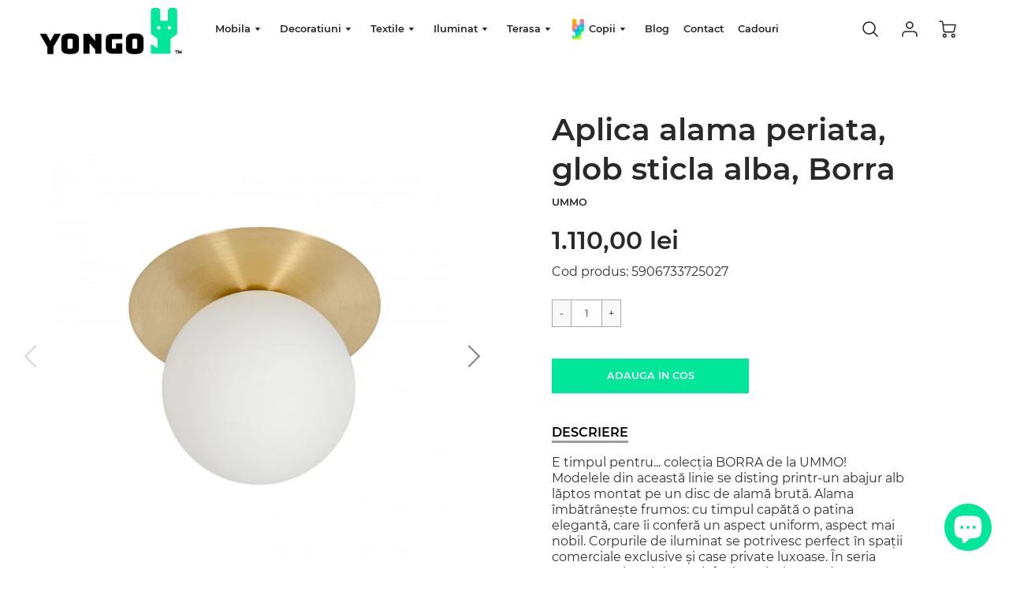

--- FILE ---
content_type: text/html; charset=utf-8
request_url: https://yongo.ro/products/aplica-alama-glob-sticla-alba-borra
body_size: 25863
content:
<!doctype html>
<!--[if IE 8]><html class="no-js lt-ie9" lang="en"> <![endif]-->
<!--[if IE 9 ]><html class="ie9 no-js"> <![endif]-->
<!--[if (gt IE 9)|!(IE)]><!--> <html class="no-js" lang="ro-RO"> <!--<![endif]-->
<head>
  <!-- Loft Version 1.5.6 -->
  <!-- Basic page needs ================================================== -->
  <meta charset="utf-8">
  <meta http-equiv="X-UA-Compatible" content="IE=edge">
  
  <link rel="shortcut icon" href="//yongo.ro/cdn/shop/files/Group_2_32x32.png?v=1614352277" type="image/png">
  
   <!-- Google Tag Manager -->
<script>(function(w,d,s,l,i){w[l]=w[l]||[];w[l].push({'gtm.start':
new Date().getTime(),event:'gtm.js'});var f=d.getElementsByTagName(s)[0],
j=d.createElement(s),dl=l!='dataLayer'?'&l='+l:'';j.async=true;j.src=
'https://www.googletagmanager.com/gtm.js?id='+i+dl;f.parentNode.insertBefore(j,f);
})(window,document,'script','dataLayer','GTM-NRWHLV3F');</script>
<!-- End Google Tag Manager -->
  <!-- Global site tag (gtag.js) - Google Analytics -->
<script async src="https://www.googletagmanager.com/gtag/js?id=UA-181844198-1"></script>
<script>
  window.dataLayer = window.dataLayer || [];
  function gtag(){dataLayer.push(arguments);}
  gtag('js', new Date());

  gtag('config', 'UA-181844198-1');
</script>


  <!-- Title and description ================================================== -->
  <title>
    Aplica alama periata, glob sticla alba, Borra &ndash; Yongo.ro
  </title>
  <meta name="google-site-verification" content="u4r9ybmxfW2sehvH7d9fb-mtUr2aRFtnrCQwcecF7-8" />
  
  <meta name="description" content="E timpul pentru... colecția BORRA de la UMMO! Modelele din această linie se disting printr-un abajur alb lăptos montat pe un disc de alamă brută. Alama îmbătrânește frumos: cu timpul capătă o patina elegantă, care îi conferă un aspect uniform, aspect mai nobil. Corpurile de iluminat se potrivesc perfect în spații comer">
  

  <!-- Helpers ================================================== -->
  <!-- /snippets/social-meta-tags.liquid -->




<meta property="og:site_name" content="Yongo.ro">
<meta property="og:url" content="https://yongo.ro/products/aplica-alama-glob-sticla-alba-borra">
<meta property="og:title" content="Aplica alama periata, glob sticla alba, Borra">
<meta property="og:type" content="product">
<meta property="og:description" content="E timpul pentru... colecția BORRA de la UMMO! Modelele din această linie se disting printr-un abajur alb lăptos montat pe un disc de alamă brută. Alama îmbătrânește frumos: cu timpul capătă o patina elegantă, care îi conferă un aspect uniform, aspect mai nobil. Corpurile de iluminat se potrivesc perfect în spații comer">

<meta property="og:price:amount" content="1.110,00">
<meta property="og:price:currency" content="RON">



  <meta property="og:image" content="http://yongo.ro/cdn/shop/products/aplica-alama-glob-sticla-alba-borra_1200x1200.jpg?v=1651162638"><meta property="og:image" content="http://yongo.ro/cdn/shop/products/aplica-alama-glob-sticla-alba-borra-detaliu_1200x1200.jpg?v=1651162645"><meta property="og:image" content="http://yongo.ro/cdn/shop/products/aplica-alama-glob-sticla-alba-borra-detaliu1_1200x1200.jpg?v=1651162645">
  <meta property="og:image:secure_url" content="https://yongo.ro/cdn/shop/products/aplica-alama-glob-sticla-alba-borra_1200x1200.jpg?v=1651162638"><meta property="og:image:secure_url" content="https://yongo.ro/cdn/shop/products/aplica-alama-glob-sticla-alba-borra-detaliu_1200x1200.jpg?v=1651162645"><meta property="og:image:secure_url" content="https://yongo.ro/cdn/shop/products/aplica-alama-glob-sticla-alba-borra-detaliu1_1200x1200.jpg?v=1651162645">



<meta name="twitter:card" content="summary_large_image">
<meta name="twitter:title" content="Aplica alama periata, glob sticla alba, Borra">
<meta name="twitter:description" content="E timpul pentru... colecția BORRA de la UMMO! Modelele din această linie se disting printr-un abajur alb lăptos montat pe un disc de alamă brută. Alama îmbătrânește frumos: cu timpul capătă o patina elegantă, care îi conferă un aspect uniform, aspect mai nobil. Corpurile de iluminat se potrivesc perfect în spații comer">

  <link rel="canonical" href="https://yongo.ro/products/aplica-alama-glob-sticla-alba-borra">
  <meta name="viewport" content="width=device-width,initial-scale=1,shrink-to-fit=no">
  <meta name="theme-color" content="#292929">  

  

<!-- Base CSS ================================================== -->
  <link href="//yongo.ro/cdn/shop/t/2/assets/timber.scss.css?v=19136005783412886291703177072" rel="stylesheet" type="text/css" media="all" />
  <link href="//yongo.ro/cdn/shop/t/2/assets/theme.scss.css?v=169768407592462498531750757597" rel="stylesheet" type="text/css" media="all" /> 
  

  <link href="https://cdnjs.cloudflare.com/ajax/libs/fancybox/3.1.20/jquery.fancybox.min.css" rel="stylesheet">
  <link href="//yongo.ro/cdn/shop/t/2/assets/slick-theme.css?v=115232158607969566951612344591" rel="stylesheet" type="text/css" media="all" />
  
  <!--[if IE 9 ]>
  <link href="//yongo.ro/cdn/shop/t/2/assets/theme-IE.scss.css?v=113078013651358477161598603547" rel="stylesheet" type="text/css" media="all" /> 
  <![endif]-->

  <!-- Extension CSS ================================================== -->
  <link href="//yongo.ro/cdn/shop/t/2/assets/plugins.scss.css?v=110108569547103822751599648662" rel="stylesheet" type="text/css" media="all" />

  <!-- THEME JS INIT -->  
 
  <script src="//yongo.ro/cdn/shop/t/2/assets/theme.js?v=30837684463239427501695723672" type="text/javascript"></script>
  
  <!--[if IE 9]>
  <script type="text/javascript">
  !function(r){function e(r,e,n,t,o,u){for(var a=0,c=0,f=(r=String(r)).length,d="",i=0;c<f;){var h=r.charCodeAt(c);for(a=(a<<o)+(h=h<256?n[h]:-1),i+=o;i>=u;){var C=a>>(i-=u);d+=t.charAt(C),a^=C<<i}++c}return!e&&i>0&&(d+=t.charAt(a<<u-i)),d}for(var n="ABCDEFGHIJKLMNOPQRSTUVWXYZabcdefghijklmnopqrstuvwxyz0123456789+/",t="",o=[256],u=[256],a=0,c={encode:function(r){return r.replace(/[\u0080-\u07ff]/g,function(r){var e=r.charCodeAt(0);return String.fromCharCode(192|e>>6,128|63&e)}).replace(/[\u0800-\uffff]/g,function(r){var e=r.charCodeAt(0);return String.fromCharCode(224|e>>12,128|e>>6&63,128|63&e)})},decode:function(r){return r.replace(/[\u00e0-\u00ef][\u0080-\u00bf][\u0080-\u00bf]/g,function(r){var e=(15&r.charCodeAt(0))<<12|(63&r.charCodeAt(1))<<6|63&r.charCodeAt(2);return String.fromCharCode(e)}).replace(/[\u00c0-\u00df][\u0080-\u00bf]/g,function(r){var e=(31&r.charCodeAt(0))<<6|63&r.charCodeAt(1);return String.fromCharCode(e)})}};a<256;){var f=String.fromCharCode(a);t+=f,u[a]=a,o[a]=n.indexOf(f),++a}var d=r.base64=function(r,e,n){return e?d[r](e,n):r?null:this};d.btoa=d.encode=function(r,t){return r=!1===d.raw||d.utf8encode||t?c.encode(r):r,(r=e(r,!1,u,n,8,6))+"====".slice(r.length%4||4)},d.atob=d.decode=function(r,n){var u=(r=String(r).split("=")).length;do{r[--u]=e(r[u],!0,o,t,6,8)}while(u>0);return r=r.join(""),!1===d.raw||d.utf8decode||n?c.decode(r):r}}(jQuery);
  var btoa = function (str) {return jQuery.base64.encode(str);};
  </script>
  <![endif]-->
  <script>
    theme.Currency.moneyFormat = '{{amount_with_comma_separator}} lei';
    theme.routes = {
    root_url: '/',
    account_url: '/account',
    account_login_url: '/account/login',
    account_logout_url: '/account/logout',
    account_recover_url: '/account/recover',
    account_register_url: '/account/register',
    account_addresses_url: '/account/addresses',
    collections_url: '/collections',
    all_products_collection_url: '/collections/all',
    product_recommendations_url: '/recommendations/products',
    search_url: '/search',
    cart_url: '/cart',
    cart_add_url: '/cart/add',
    cart_change_url: '/cart/change',
    cart_clear_url: '/cart/clear'
  };
  </script>

  <script>window.performance && window.performance.mark && window.performance.mark('shopify.content_for_header.start');</script><meta name="google-site-verification" content="Ow1TiId8nkMD06s3WSFANePOmTF31kI_erRXbDh12g0">
<meta name="google-site-verification" content="u4r9ybmxfW2sehvH7d9fb-mtUr2aRFtnrCQwcecF7-8">
<meta name="google-site-verification" content="3wFFWFwJ_Zm9shnUsR49WUVVxfhNSu0azsrwK14301g">
<meta id="shopify-digital-wallet" name="shopify-digital-wallet" content="/45830504603/digital_wallets/dialog">
<link rel="alternate" type="application/json+oembed" href="https://yongo.ro/products/aplica-alama-glob-sticla-alba-borra.oembed">
<script async="async" src="/checkouts/internal/preloads.js?locale=ro-RO"></script>
<script id="shopify-features" type="application/json">{"accessToken":"dcba7e3c8355255aab10c0cd7d13fe47","betas":["rich-media-storefront-analytics"],"domain":"yongo.ro","predictiveSearch":true,"shopId":45830504603,"locale":"ro"}</script>
<script>var Shopify = Shopify || {};
Shopify.shop = "yongo-ro.myshopify.com";
Shopify.locale = "ro-RO";
Shopify.currency = {"active":"RON","rate":"1.0"};
Shopify.country = "RO";
Shopify.theme = {"name":"Loft","id":109678198939,"schema_name":"Loft","schema_version":"1.5.6","theme_store_id":846,"role":"main"};
Shopify.theme.handle = "null";
Shopify.theme.style = {"id":null,"handle":null};
Shopify.cdnHost = "yongo.ro/cdn";
Shopify.routes = Shopify.routes || {};
Shopify.routes.root = "/";</script>
<script type="module">!function(o){(o.Shopify=o.Shopify||{}).modules=!0}(window);</script>
<script>!function(o){function n(){var o=[];function n(){o.push(Array.prototype.slice.apply(arguments))}return n.q=o,n}var t=o.Shopify=o.Shopify||{};t.loadFeatures=n(),t.autoloadFeatures=n()}(window);</script>
<script id="shop-js-analytics" type="application/json">{"pageType":"product"}</script>
<script defer="defer" async type="module" src="//yongo.ro/cdn/shopifycloud/shop-js/modules/v2/client.init-shop-cart-sync_B_1M6nXz.ro-RO.esm.js"></script>
<script defer="defer" async type="module" src="//yongo.ro/cdn/shopifycloud/shop-js/modules/v2/chunk.common_BGCVY80p.esm.js"></script>
<script type="module">
  await import("//yongo.ro/cdn/shopifycloud/shop-js/modules/v2/client.init-shop-cart-sync_B_1M6nXz.ro-RO.esm.js");
await import("//yongo.ro/cdn/shopifycloud/shop-js/modules/v2/chunk.common_BGCVY80p.esm.js");

  window.Shopify.SignInWithShop?.initShopCartSync?.({"fedCMEnabled":true,"windoidEnabled":true});

</script>
<script id="__st">var __st={"a":45830504603,"offset":7200,"reqid":"04224f5d-4c8f-4878-8c9a-e73f5be3b6e2-1768676755","pageurl":"yongo.ro\/products\/aplica-alama-glob-sticla-alba-borra","u":"b4a9006605f1","p":"product","rtyp":"product","rid":7616209518841};</script>
<script>window.ShopifyPaypalV4VisibilityTracking = true;</script>
<script id="captcha-bootstrap">!function(){'use strict';const t='contact',e='account',n='new_comment',o=[[t,t],['blogs',n],['comments',n],[t,'customer']],c=[[e,'customer_login'],[e,'guest_login'],[e,'recover_customer_password'],[e,'create_customer']],r=t=>t.map((([t,e])=>`form[action*='/${t}']:not([data-nocaptcha='true']) input[name='form_type'][value='${e}']`)).join(','),a=t=>()=>t?[...document.querySelectorAll(t)].map((t=>t.form)):[];function s(){const t=[...o],e=r(t);return a(e)}const i='password',u='form_key',d=['recaptcha-v3-token','g-recaptcha-response','h-captcha-response',i],f=()=>{try{return window.sessionStorage}catch{return}},m='__shopify_v',_=t=>t.elements[u];function p(t,e,n=!1){try{const o=window.sessionStorage,c=JSON.parse(o.getItem(e)),{data:r}=function(t){const{data:e,action:n}=t;return t[m]||n?{data:e,action:n}:{data:t,action:n}}(c);for(const[e,n]of Object.entries(r))t.elements[e]&&(t.elements[e].value=n);n&&o.removeItem(e)}catch(o){console.error('form repopulation failed',{error:o})}}const l='form_type',E='cptcha';function T(t){t.dataset[E]=!0}const w=window,h=w.document,L='Shopify',v='ce_forms',y='captcha';let A=!1;((t,e)=>{const n=(g='f06e6c50-85a8-45c8-87d0-21a2b65856fe',I='https://cdn.shopify.com/shopifycloud/storefront-forms-hcaptcha/ce_storefront_forms_captcha_hcaptcha.v1.5.2.iife.js',D={infoText:'Protejat prin hCaptcha',privacyText:'Confidențialitate',termsText:'Condiții'},(t,e,n)=>{const o=w[L][v],c=o.bindForm;if(c)return c(t,g,e,D).then(n);var r;o.q.push([[t,g,e,D],n]),r=I,A||(h.body.append(Object.assign(h.createElement('script'),{id:'captcha-provider',async:!0,src:r})),A=!0)});var g,I,D;w[L]=w[L]||{},w[L][v]=w[L][v]||{},w[L][v].q=[],w[L][y]=w[L][y]||{},w[L][y].protect=function(t,e){n(t,void 0,e),T(t)},Object.freeze(w[L][y]),function(t,e,n,w,h,L){const[v,y,A,g]=function(t,e,n){const i=e?o:[],u=t?c:[],d=[...i,...u],f=r(d),m=r(i),_=r(d.filter((([t,e])=>n.includes(e))));return[a(f),a(m),a(_),s()]}(w,h,L),I=t=>{const e=t.target;return e instanceof HTMLFormElement?e:e&&e.form},D=t=>v().includes(t);t.addEventListener('submit',(t=>{const e=I(t);if(!e)return;const n=D(e)&&!e.dataset.hcaptchaBound&&!e.dataset.recaptchaBound,o=_(e),c=g().includes(e)&&(!o||!o.value);(n||c)&&t.preventDefault(),c&&!n&&(function(t){try{if(!f())return;!function(t){const e=f();if(!e)return;const n=_(t);if(!n)return;const o=n.value;o&&e.removeItem(o)}(t);const e=Array.from(Array(32),(()=>Math.random().toString(36)[2])).join('');!function(t,e){_(t)||t.append(Object.assign(document.createElement('input'),{type:'hidden',name:u})),t.elements[u].value=e}(t,e),function(t,e){const n=f();if(!n)return;const o=[...t.querySelectorAll(`input[type='${i}']`)].map((({name:t})=>t)),c=[...d,...o],r={};for(const[a,s]of new FormData(t).entries())c.includes(a)||(r[a]=s);n.setItem(e,JSON.stringify({[m]:1,action:t.action,data:r}))}(t,e)}catch(e){console.error('failed to persist form',e)}}(e),e.submit())}));const S=(t,e)=>{t&&!t.dataset[E]&&(n(t,e.some((e=>e===t))),T(t))};for(const o of['focusin','change'])t.addEventListener(o,(t=>{const e=I(t);D(e)&&S(e,y())}));const B=e.get('form_key'),M=e.get(l),P=B&&M;t.addEventListener('DOMContentLoaded',(()=>{const t=y();if(P)for(const e of t)e.elements[l].value===M&&p(e,B);[...new Set([...A(),...v().filter((t=>'true'===t.dataset.shopifyCaptcha))])].forEach((e=>S(e,t)))}))}(h,new URLSearchParams(w.location.search),n,t,e,['guest_login'])})(!0,!0)}();</script>
<script integrity="sha256-4kQ18oKyAcykRKYeNunJcIwy7WH5gtpwJnB7kiuLZ1E=" data-source-attribution="shopify.loadfeatures" defer="defer" src="//yongo.ro/cdn/shopifycloud/storefront/assets/storefront/load_feature-a0a9edcb.js" crossorigin="anonymous"></script>
<script data-source-attribution="shopify.dynamic_checkout.dynamic.init">var Shopify=Shopify||{};Shopify.PaymentButton=Shopify.PaymentButton||{isStorefrontPortableWallets:!0,init:function(){window.Shopify.PaymentButton.init=function(){};var t=document.createElement("script");t.src="https://yongo.ro/cdn/shopifycloud/portable-wallets/latest/portable-wallets.ro.js",t.type="module",document.head.appendChild(t)}};
</script>
<script data-source-attribution="shopify.dynamic_checkout.buyer_consent">
  function portableWalletsHideBuyerConsent(e){var t=document.getElementById("shopify-buyer-consent"),n=document.getElementById("shopify-subscription-policy-button");t&&n&&(t.classList.add("hidden"),t.setAttribute("aria-hidden","true"),n.removeEventListener("click",e))}function portableWalletsShowBuyerConsent(e){var t=document.getElementById("shopify-buyer-consent"),n=document.getElementById("shopify-subscription-policy-button");t&&n&&(t.classList.remove("hidden"),t.removeAttribute("aria-hidden"),n.addEventListener("click",e))}window.Shopify?.PaymentButton&&(window.Shopify.PaymentButton.hideBuyerConsent=portableWalletsHideBuyerConsent,window.Shopify.PaymentButton.showBuyerConsent=portableWalletsShowBuyerConsent);
</script>
<script data-source-attribution="shopify.dynamic_checkout.cart.bootstrap">document.addEventListener("DOMContentLoaded",(function(){function t(){return document.querySelector("shopify-accelerated-checkout-cart, shopify-accelerated-checkout")}if(t())Shopify.PaymentButton.init();else{new MutationObserver((function(e,n){t()&&(Shopify.PaymentButton.init(),n.disconnect())})).observe(document.body,{childList:!0,subtree:!0})}}));
</script>

<script>window.performance && window.performance.mark && window.performance.mark('shopify.content_for_header.end');</script>


  <!-- Header hook for plugins ================================================== -->
  <!-- /snippets/oldIE-js.liquid -->


<!--[if lt IE 9]>
<script src="//cdnjs.cloudflare.com/ajax/libs/html5shiv/3.7.2/html5shiv.min.js" type="text/javascript"></script>
<script src="//yongo.ro/cdn/shop/t/2/assets/respond.min.js?v=4049" type="text/javascript"></script>
<link href="//yongo.ro/cdn/shop/t/2/assets/respond-proxy.html" id="respond-proxy" rel="respond-proxy" />
<link href="//yongo.ro/search?q=8390377d8980b781c3f85f82736ac222" id="respond-redirect" rel="respond-redirect" />
<script src="//yongo.ro/search?q=8390377d8980b781c3f85f82736ac222" type="text/javascript"></script>
<![endif]-->


<!-- Hotjar Tracking Code for https://yongo.ro/ -->
  <script>
      (function(h,o,t,j,a,r){
          h.hj=h.hj||function(){(h.hj.q=h.hj.q||[]).push(arguments)};
          h._hjSettings={hjid:2262156,hjsv:6};
          a=o.getElementsByTagName('head')[0];
          r=o.createElement('script');r.async=1;
          r.src=t+h._hjSettings.hjid+j+h._hjSettings.hjsv;
          a.appendChild(r);
      })(window,document,'https://static.hotjar.com/c/hotjar-','.js?sv=');
  </script>
  <!--  FACEBOOK VERIFICATION TAG  -->
  <meta name="facebook-domain-verification" content="qw85ndpfftoi48sssaw25sya61xsq7" />
<!-- SEO, JSON‑LD, Schema --> 
 
        
        

        
        
        <!-- BEGIN app block: shopify://apps/webrex-ai-seo-optimizer/blocks/webrexSeoEmbed/b26797ad-bb4d-48f5-8ef3-7c561521049c -->




  <!-- BEGIN app snippet: productSnippet -->
<script type="application/ld+json" class="ws_schema">
      
        {
            "@context": "https://schema.org",
            "@type":"Product",
            "@id": "https://yongo.ro/products/aplica-alama-glob-sticla-alba-borra#product",
            "url": "https://yongo.ro/products/aplica-alama-glob-sticla-alba-borra",
            "name": "Aplica alama periata, glob sticla alba, Borra",
            "image": "https://yongo.ro/cdn/shop/products/aplica-alama-glob-sticla-alba-borra.jpg?v=1651162638",
            "description": "E timpul pentru... colecția BORRA de la UMMO! Modelele din această linie se disting printr-un abajur alb lăptos montat pe un disc de alamă brută. Alama îmbătrânește frumos: cu timpul capătă o patina elegantă, care îi conferă un aspect uniform, aspect mai nobil. Corpurile de iluminat se potrivesc perfect în spații comer",
            "brand": {
              "@type": "Brand",
              "name": "Ummo"
            },
            "sku":"5906733725027",
            "mpn":"5906733725027", 
            
            "offers":
                {
                  "@type": "Offer",
                  "url": "https://yongo.ro/products/aplica-alama-glob-sticla-alba-borra?variant=42732284313849",
                  "itemCondition": "https://schema.org/NewCondition",
                  "availability": "https://schema.org/InStock",
                  "price": "1110.0",
                  "priceCurrency": "RON",
                  "priceValidUntil": "2026-02-16",
                  "sku":"5906733725027"
                    }
              
        }
    </script>
  

<!-- END app snippet -->
  <!-- BEGIN app snippet: productVariant -->

    <script type="application/ld+json" class="ws_schema">
      
      [
        {
          "@context": "https://schema.org",
          "@type":"ProductGroup",
          "@id": "https://yongo.ro/products/aplica-alama-glob-sticla-alba-borra#productgroup",
          "url": "https://yongo.ro/products/aplica-alama-glob-sticla-alba-borra",
          "name": "Aplica alama periata, glob sticla alba, Borra",
           "image": "https://yongo.ro/cdn/shop/products/aplica-alama-glob-sticla-alba-borra.jpg?v=1651162638",
          "description": "E timpul pentru... colecția BORRA de la UMMO! Modelele din această linie se disting printr-un abajur alb lăptos montat pe un disc de alamă brută. Alama îmbătrânește frumos: cu timpul capătă o patina elegantă, care îi conferă un aspect uniform, aspect mai nobil. Corpurile de iluminat se potrivesc perfect în spații comer",
          "color": "",
          "material": "",
          
          "brand": {
            "@type": "Brand",
            "name": "Ummo"
          },
            "sku":"5906733725027",
            "mpn":"5906733725027",
          
          "productGroupID": "7616209518841",
          "hasVariant": [
              
                {
                  "@type": "Product",
                  "sku": "5906733725027",
                  "image": "https://yongo.ro/cdn/shop/products/aplica-alama-glob-sticla-alba-borra.jpg?v=1651162638",
                  
                  
                  "name": "Aplica alama periata, glob sticla alba, Borra",
                  "description": "E timpul pentru... colecția BORRA de la UMMO! Modelele din această linie se disting printr-un abajur alb lăptos montat pe un disc de alamă brută. Alama îmbătrânește frumos: cu timpul capătă o patina elegantă, care îi conferă un aspect uniform, aspect mai nobil. Corpurile de iluminat se potrivesc perfect în spații comerciale exclusive și case private luxoase. În seria BORRA veți găsi două plafoniere și o lampă de masă. Pur și simplu UMMO în versiunea deluxe!\n• aplica metal alamă \/ sticlă alba mat • suport de perete vopsit în structura neagră • cablu cu două fire 2 X 0,75 mm2 • Sursă de lumină LED 1x7W inclusă • max. 12W",
                  
                  "offers": {
                    "@type": "Offer",
                    "url": "https://yongo.ro/products/aplica-alama-glob-sticla-alba-borra?variant=42732284313849",
                    "priceCurrency": "RON",
                    "price": "1110.0",
                    "priceValidUntil": "2026-02-16",
                    "itemCondition": "https://schema.org/NewCondition",
                    "availability": "https://schema.org/InStock" 
                  }
                }
              
            ]
          
        }
        
      ]
    </script>
  

<!-- END app snippet -->







  <!-- BEGIN app snippet: breadcrumb -->
<script type="application/ld+json" class="ws_schema">{"@context": "https://schema.org","@type": "BreadcrumbList","@id": "https://yongo.ro/products/aplica-alama-glob-sticla-alba-borra#breadcrumbs","itemListElement": [{"@type": "ListItem","position": 1,"name": "Yongo.ro","item": "https://yongo.ro"},{"@type": "ListItem","position": 2,"name": "Aplica alama periata, glob sticla alba, Borra","item": "https://yongo.ro/products/aplica-alama-glob-sticla-alba-borra"}]}</script><!-- END app snippet -->











  


  <!-- BEGIN app snippet: instantPage --><script type="module" defer > 
let t,e,n,o,i,a=null,s=65,c=new Set;const r=1111;function d(t){o=performance.now();const e=t.target.closest("a");m(e)&&p(e.href,"high")}function u(t){if(performance.now()-o<r)return;if(!("closest"in t.target))return;const e=t.target.closest("a");m(e)&&(e.addEventListener("mouseout",f,{passive:!0}),i=setTimeout(()=>{p(e.href,"high"),i=void 0},s))}function l(t){const e=t.target.closest("a");m(e)&&p(e.href,"high")}function f(t){t.relatedTarget&&t.target.closest("a")==t.relatedTarget.closest("a")||i&&(clearTimeout(i),i=void 0)}function h(t){if(performance.now()-o<r)return;const e=t.target.closest("a");if(t.which>1||t.metaKey||t.ctrlKey)return;if(!e)return;e.addEventListener("click",function(t){1337!=t.detail&&t.preventDefault()},{capture:!0,passive:!1,once:!0});const n=new MouseEvent("click",{view:window,bubbles:!0,cancelable:!1,detail:1337});e.dispatchEvent(n)}function m(o){if(o&&o.href&&(!n||"instant"in o.dataset)){if(o.origin!=location.origin){if(!(e||"instant"in o.dataset)||!a)return}if(["http:","https:"].includes(o.protocol)&&("http:"!=o.protocol||"https:"!=location.protocol)&&(t||!o.search||"instant"in o.dataset)&&!(o.hash&&o.pathname+o.search==location.pathname+location.search||"noInstant"in o.dataset))return!0}}function p(t,e="auto"){if(c.has(t))return;const n=document.createElement("link");n.rel="prefetch",n.href=t,n.fetchPriority=e,n.as="document",document.head.appendChild(n),c.add(t)}!function(){if(!document.createElement("link").relList.supports("prefetch"))return;const o="instantVaryAccept"in document.body.dataset||"Shopify"in window,i=navigator.userAgent.indexOf("Chrome/");i>-1&&(a=parseInt(navigator.userAgent.substring(i+"Chrome/".length)));if(o&&a&&a<110)return;const c="instantMousedownShortcut"in document.body.dataset;t="instantAllowQueryString"in document.body.dataset,e="instantAllowExternalLinks"in document.body.dataset,n="instantWhitelist"in document.body.dataset;const r={capture:!0,passive:!0};let f=!1,v=!1,g=!1;if("instantIntensity"in document.body.dataset){const t=document.body.dataset.instantIntensity;if(t.startsWith("mousedown"))f=!0,"mousedown-only"==t&&(v=!0);else if(t.startsWith("viewport")){const e=navigator.connection&&navigator.connection.saveData,n=navigator.connection&&navigator.connection.effectiveType&&navigator.connection.effectiveType.includes("2g");e||n||("viewport"==t?document.documentElement.clientWidth*document.documentElement.clientHeight<45e4&&(g=!0):"viewport-all"==t&&(g=!0))}else{const e=parseInt(t);isNaN(e)||(s=e)}}v||document.addEventListener("touchstart",d,r);f?c||document.addEventListener("mousedown",l,r):document.addEventListener("mouseover",u,r);c&&document.addEventListener("mousedown",h,r);if(g){let t=window.requestIdleCallback;t||(t=(t=>{t()})),t(function(){const t=new IntersectionObserver(e=>{e.forEach(e=>{if(e.isIntersecting){const n=e.target;t.unobserve(n),p(n.href)}})});document.querySelectorAll("a").forEach(e=>{m(e)&&t.observe(e)})},{timeout:1500})}}();
</script>
<!-- END app snippet -->


<!-- BEGIN app snippet: metaTags -->


<!-- END app snippet -->

<!-- END app block --><script src="https://cdn.shopify.com/extensions/7bc9bb47-adfa-4267-963e-cadee5096caf/inbox-1252/assets/inbox-chat-loader.js" type="text/javascript" defer="defer"></script>
<link href="https://monorail-edge.shopifysvc.com" rel="dns-prefetch">
<script>(function(){if ("sendBeacon" in navigator && "performance" in window) {try {var session_token_from_headers = performance.getEntriesByType('navigation')[0].serverTiming.find(x => x.name == '_s').description;} catch {var session_token_from_headers = undefined;}var session_cookie_matches = document.cookie.match(/_shopify_s=([^;]*)/);var session_token_from_cookie = session_cookie_matches && session_cookie_matches.length === 2 ? session_cookie_matches[1] : "";var session_token = session_token_from_headers || session_token_from_cookie || "";function handle_abandonment_event(e) {var entries = performance.getEntries().filter(function(entry) {return /monorail-edge.shopifysvc.com/.test(entry.name);});if (!window.abandonment_tracked && entries.length === 0) {window.abandonment_tracked = true;var currentMs = Date.now();var navigation_start = performance.timing.navigationStart;var payload = {shop_id: 45830504603,url: window.location.href,navigation_start,duration: currentMs - navigation_start,session_token,page_type: "product"};window.navigator.sendBeacon("https://monorail-edge.shopifysvc.com/v1/produce", JSON.stringify({schema_id: "online_store_buyer_site_abandonment/1.1",payload: payload,metadata: {event_created_at_ms: currentMs,event_sent_at_ms: currentMs}}));}}window.addEventListener('pagehide', handle_abandonment_event);}}());</script>
<script id="web-pixels-manager-setup">(function e(e,d,r,n,o){if(void 0===o&&(o={}),!Boolean(null===(a=null===(i=window.Shopify)||void 0===i?void 0:i.analytics)||void 0===a?void 0:a.replayQueue)){var i,a;window.Shopify=window.Shopify||{};var t=window.Shopify;t.analytics=t.analytics||{};var s=t.analytics;s.replayQueue=[],s.publish=function(e,d,r){return s.replayQueue.push([e,d,r]),!0};try{self.performance.mark("wpm:start")}catch(e){}var l=function(){var e={modern:/Edge?\/(1{2}[4-9]|1[2-9]\d|[2-9]\d{2}|\d{4,})\.\d+(\.\d+|)|Firefox\/(1{2}[4-9]|1[2-9]\d|[2-9]\d{2}|\d{4,})\.\d+(\.\d+|)|Chrom(ium|e)\/(9{2}|\d{3,})\.\d+(\.\d+|)|(Maci|X1{2}).+ Version\/(15\.\d+|(1[6-9]|[2-9]\d|\d{3,})\.\d+)([,.]\d+|)( \(\w+\)|)( Mobile\/\w+|) Safari\/|Chrome.+OPR\/(9{2}|\d{3,})\.\d+\.\d+|(CPU[ +]OS|iPhone[ +]OS|CPU[ +]iPhone|CPU IPhone OS|CPU iPad OS)[ +]+(15[._]\d+|(1[6-9]|[2-9]\d|\d{3,})[._]\d+)([._]\d+|)|Android:?[ /-](13[3-9]|1[4-9]\d|[2-9]\d{2}|\d{4,})(\.\d+|)(\.\d+|)|Android.+Firefox\/(13[5-9]|1[4-9]\d|[2-9]\d{2}|\d{4,})\.\d+(\.\d+|)|Android.+Chrom(ium|e)\/(13[3-9]|1[4-9]\d|[2-9]\d{2}|\d{4,})\.\d+(\.\d+|)|SamsungBrowser\/([2-9]\d|\d{3,})\.\d+/,legacy:/Edge?\/(1[6-9]|[2-9]\d|\d{3,})\.\d+(\.\d+|)|Firefox\/(5[4-9]|[6-9]\d|\d{3,})\.\d+(\.\d+|)|Chrom(ium|e)\/(5[1-9]|[6-9]\d|\d{3,})\.\d+(\.\d+|)([\d.]+$|.*Safari\/(?![\d.]+ Edge\/[\d.]+$))|(Maci|X1{2}).+ Version\/(10\.\d+|(1[1-9]|[2-9]\d|\d{3,})\.\d+)([,.]\d+|)( \(\w+\)|)( Mobile\/\w+|) Safari\/|Chrome.+OPR\/(3[89]|[4-9]\d|\d{3,})\.\d+\.\d+|(CPU[ +]OS|iPhone[ +]OS|CPU[ +]iPhone|CPU IPhone OS|CPU iPad OS)[ +]+(10[._]\d+|(1[1-9]|[2-9]\d|\d{3,})[._]\d+)([._]\d+|)|Android:?[ /-](13[3-9]|1[4-9]\d|[2-9]\d{2}|\d{4,})(\.\d+|)(\.\d+|)|Mobile Safari.+OPR\/([89]\d|\d{3,})\.\d+\.\d+|Android.+Firefox\/(13[5-9]|1[4-9]\d|[2-9]\d{2}|\d{4,})\.\d+(\.\d+|)|Android.+Chrom(ium|e)\/(13[3-9]|1[4-9]\d|[2-9]\d{2}|\d{4,})\.\d+(\.\d+|)|Android.+(UC? ?Browser|UCWEB|U3)[ /]?(15\.([5-9]|\d{2,})|(1[6-9]|[2-9]\d|\d{3,})\.\d+)\.\d+|SamsungBrowser\/(5\.\d+|([6-9]|\d{2,})\.\d+)|Android.+MQ{2}Browser\/(14(\.(9|\d{2,})|)|(1[5-9]|[2-9]\d|\d{3,})(\.\d+|))(\.\d+|)|K[Aa][Ii]OS\/(3\.\d+|([4-9]|\d{2,})\.\d+)(\.\d+|)/},d=e.modern,r=e.legacy,n=navigator.userAgent;return n.match(d)?"modern":n.match(r)?"legacy":"unknown"}(),u="modern"===l?"modern":"legacy",c=(null!=n?n:{modern:"",legacy:""})[u],f=function(e){return[e.baseUrl,"/wpm","/b",e.hashVersion,"modern"===e.buildTarget?"m":"l",".js"].join("")}({baseUrl:d,hashVersion:r,buildTarget:u}),m=function(e){var d=e.version,r=e.bundleTarget,n=e.surface,o=e.pageUrl,i=e.monorailEndpoint;return{emit:function(e){var a=e.status,t=e.errorMsg,s=(new Date).getTime(),l=JSON.stringify({metadata:{event_sent_at_ms:s},events:[{schema_id:"web_pixels_manager_load/3.1",payload:{version:d,bundle_target:r,page_url:o,status:a,surface:n,error_msg:t},metadata:{event_created_at_ms:s}}]});if(!i)return console&&console.warn&&console.warn("[Web Pixels Manager] No Monorail endpoint provided, skipping logging."),!1;try{return self.navigator.sendBeacon.bind(self.navigator)(i,l)}catch(e){}var u=new XMLHttpRequest;try{return u.open("POST",i,!0),u.setRequestHeader("Content-Type","text/plain"),u.send(l),!0}catch(e){return console&&console.warn&&console.warn("[Web Pixels Manager] Got an unhandled error while logging to Monorail."),!1}}}}({version:r,bundleTarget:l,surface:e.surface,pageUrl:self.location.href,monorailEndpoint:e.monorailEndpoint});try{o.browserTarget=l,function(e){var d=e.src,r=e.async,n=void 0===r||r,o=e.onload,i=e.onerror,a=e.sri,t=e.scriptDataAttributes,s=void 0===t?{}:t,l=document.createElement("script"),u=document.querySelector("head"),c=document.querySelector("body");if(l.async=n,l.src=d,a&&(l.integrity=a,l.crossOrigin="anonymous"),s)for(var f in s)if(Object.prototype.hasOwnProperty.call(s,f))try{l.dataset[f]=s[f]}catch(e){}if(o&&l.addEventListener("load",o),i&&l.addEventListener("error",i),u)u.appendChild(l);else{if(!c)throw new Error("Did not find a head or body element to append the script");c.appendChild(l)}}({src:f,async:!0,onload:function(){if(!function(){var e,d;return Boolean(null===(d=null===(e=window.Shopify)||void 0===e?void 0:e.analytics)||void 0===d?void 0:d.initialized)}()){var d=window.webPixelsManager.init(e)||void 0;if(d){var r=window.Shopify.analytics;r.replayQueue.forEach((function(e){var r=e[0],n=e[1],o=e[2];d.publishCustomEvent(r,n,o)})),r.replayQueue=[],r.publish=d.publishCustomEvent,r.visitor=d.visitor,r.initialized=!0}}},onerror:function(){return m.emit({status:"failed",errorMsg:"".concat(f," has failed to load")})},sri:function(e){var d=/^sha384-[A-Za-z0-9+/=]+$/;return"string"==typeof e&&d.test(e)}(c)?c:"",scriptDataAttributes:o}),m.emit({status:"loading"})}catch(e){m.emit({status:"failed",errorMsg:(null==e?void 0:e.message)||"Unknown error"})}}})({shopId: 45830504603,storefrontBaseUrl: "https://yongo.ro",extensionsBaseUrl: "https://extensions.shopifycdn.com/cdn/shopifycloud/web-pixels-manager",monorailEndpoint: "https://monorail-edge.shopifysvc.com/unstable/produce_batch",surface: "storefront-renderer",enabledBetaFlags: ["2dca8a86"],webPixelsConfigList: [{"id":"1105854803","configuration":"{\"config\":\"{\\\"google_tag_ids\\\":[\\\"G-NGST88G7P2\\\",\\\"GT-TQS993S\\\"],\\\"target_country\\\":\\\"RO\\\",\\\"gtag_events\\\":[{\\\"type\\\":\\\"search\\\",\\\"action_label\\\":\\\"G-NGST88G7P2\\\"},{\\\"type\\\":\\\"begin_checkout\\\",\\\"action_label\\\":\\\"G-NGST88G7P2\\\"},{\\\"type\\\":\\\"view_item\\\",\\\"action_label\\\":[\\\"G-NGST88G7P2\\\",\\\"MC-HNGST60WQH\\\"]},{\\\"type\\\":\\\"purchase\\\",\\\"action_label\\\":[\\\"G-NGST88G7P2\\\",\\\"MC-HNGST60WQH\\\"]},{\\\"type\\\":\\\"page_view\\\",\\\"action_label\\\":[\\\"G-NGST88G7P2\\\",\\\"MC-HNGST60WQH\\\"]},{\\\"type\\\":\\\"add_payment_info\\\",\\\"action_label\\\":\\\"G-NGST88G7P2\\\"},{\\\"type\\\":\\\"add_to_cart\\\",\\\"action_label\\\":\\\"G-NGST88G7P2\\\"}],\\\"enable_monitoring_mode\\\":false}\"}","eventPayloadVersion":"v1","runtimeContext":"OPEN","scriptVersion":"b2a88bafab3e21179ed38636efcd8a93","type":"APP","apiClientId":1780363,"privacyPurposes":[],"dataSharingAdjustments":{"protectedCustomerApprovalScopes":["read_customer_address","read_customer_email","read_customer_name","read_customer_personal_data","read_customer_phone"]}},{"id":"428638547","configuration":"{\"pixel_id\":\"695087394711410\",\"pixel_type\":\"facebook_pixel\",\"metaapp_system_user_token\":\"-\"}","eventPayloadVersion":"v1","runtimeContext":"OPEN","scriptVersion":"ca16bc87fe92b6042fbaa3acc2fbdaa6","type":"APP","apiClientId":2329312,"privacyPurposes":["ANALYTICS","MARKETING","SALE_OF_DATA"],"dataSharingAdjustments":{"protectedCustomerApprovalScopes":["read_customer_address","read_customer_email","read_customer_name","read_customer_personal_data","read_customer_phone"]}},{"id":"shopify-app-pixel","configuration":"{}","eventPayloadVersion":"v1","runtimeContext":"STRICT","scriptVersion":"0450","apiClientId":"shopify-pixel","type":"APP","privacyPurposes":["ANALYTICS","MARKETING"]},{"id":"shopify-custom-pixel","eventPayloadVersion":"v1","runtimeContext":"LAX","scriptVersion":"0450","apiClientId":"shopify-pixel","type":"CUSTOM","privacyPurposes":["ANALYTICS","MARKETING"]}],isMerchantRequest: false,initData: {"shop":{"name":"Yongo.ro","paymentSettings":{"currencyCode":"RON"},"myshopifyDomain":"yongo-ro.myshopify.com","countryCode":"RO","storefrontUrl":"https:\/\/yongo.ro"},"customer":null,"cart":null,"checkout":null,"productVariants":[{"price":{"amount":1110.0,"currencyCode":"RON"},"product":{"title":"Aplica alama periata, glob sticla alba, Borra","vendor":"Ummo","id":"7616209518841","untranslatedTitle":"Aplica alama periata, glob sticla alba, Borra","url":"\/products\/aplica-alama-glob-sticla-alba-borra","type":"Aplice"},"id":"42732284313849","image":{"src":"\/\/yongo.ro\/cdn\/shop\/products\/aplica-alama-glob-sticla-alba-borra.jpg?v=1651162638"},"sku":"5906733725027","title":"Default Title","untranslatedTitle":"Default Title"}],"purchasingCompany":null},},"https://yongo.ro/cdn","fcfee988w5aeb613cpc8e4bc33m6693e112",{"modern":"","legacy":""},{"shopId":"45830504603","storefrontBaseUrl":"https:\/\/yongo.ro","extensionBaseUrl":"https:\/\/extensions.shopifycdn.com\/cdn\/shopifycloud\/web-pixels-manager","surface":"storefront-renderer","enabledBetaFlags":"[\"2dca8a86\"]","isMerchantRequest":"false","hashVersion":"fcfee988w5aeb613cpc8e4bc33m6693e112","publish":"custom","events":"[[\"page_viewed\",{}],[\"product_viewed\",{\"productVariant\":{\"price\":{\"amount\":1110.0,\"currencyCode\":\"RON\"},\"product\":{\"title\":\"Aplica alama periata, glob sticla alba, Borra\",\"vendor\":\"Ummo\",\"id\":\"7616209518841\",\"untranslatedTitle\":\"Aplica alama periata, glob sticla alba, Borra\",\"url\":\"\/products\/aplica-alama-glob-sticla-alba-borra\",\"type\":\"Aplice\"},\"id\":\"42732284313849\",\"image\":{\"src\":\"\/\/yongo.ro\/cdn\/shop\/products\/aplica-alama-glob-sticla-alba-borra.jpg?v=1651162638\"},\"sku\":\"5906733725027\",\"title\":\"Default Title\",\"untranslatedTitle\":\"Default Title\"}}]]"});</script><script>
  window.ShopifyAnalytics = window.ShopifyAnalytics || {};
  window.ShopifyAnalytics.meta = window.ShopifyAnalytics.meta || {};
  window.ShopifyAnalytics.meta.currency = 'RON';
  var meta = {"product":{"id":7616209518841,"gid":"gid:\/\/shopify\/Product\/7616209518841","vendor":"Ummo","type":"Aplice","handle":"aplica-alama-glob-sticla-alba-borra","variants":[{"id":42732284313849,"price":111000,"name":"Aplica alama periata, glob sticla alba, Borra","public_title":null,"sku":"5906733725027"}],"remote":false},"page":{"pageType":"product","resourceType":"product","resourceId":7616209518841,"requestId":"04224f5d-4c8f-4878-8c9a-e73f5be3b6e2-1768676755"}};
  for (var attr in meta) {
    window.ShopifyAnalytics.meta[attr] = meta[attr];
  }
</script>
<script class="analytics">
  (function () {
    var customDocumentWrite = function(content) {
      var jquery = null;

      if (window.jQuery) {
        jquery = window.jQuery;
      } else if (window.Checkout && window.Checkout.$) {
        jquery = window.Checkout.$;
      }

      if (jquery) {
        jquery('body').append(content);
      }
    };

    var hasLoggedConversion = function(token) {
      if (token) {
        return document.cookie.indexOf('loggedConversion=' + token) !== -1;
      }
      return false;
    }

    var setCookieIfConversion = function(token) {
      if (token) {
        var twoMonthsFromNow = new Date(Date.now());
        twoMonthsFromNow.setMonth(twoMonthsFromNow.getMonth() + 2);

        document.cookie = 'loggedConversion=' + token + '; expires=' + twoMonthsFromNow;
      }
    }

    var trekkie = window.ShopifyAnalytics.lib = window.trekkie = window.trekkie || [];
    if (trekkie.integrations) {
      return;
    }
    trekkie.methods = [
      'identify',
      'page',
      'ready',
      'track',
      'trackForm',
      'trackLink'
    ];
    trekkie.factory = function(method) {
      return function() {
        var args = Array.prototype.slice.call(arguments);
        args.unshift(method);
        trekkie.push(args);
        return trekkie;
      };
    };
    for (var i = 0; i < trekkie.methods.length; i++) {
      var key = trekkie.methods[i];
      trekkie[key] = trekkie.factory(key);
    }
    trekkie.load = function(config) {
      trekkie.config = config || {};
      trekkie.config.initialDocumentCookie = document.cookie;
      var first = document.getElementsByTagName('script')[0];
      var script = document.createElement('script');
      script.type = 'text/javascript';
      script.onerror = function(e) {
        var scriptFallback = document.createElement('script');
        scriptFallback.type = 'text/javascript';
        scriptFallback.onerror = function(error) {
                var Monorail = {
      produce: function produce(monorailDomain, schemaId, payload) {
        var currentMs = new Date().getTime();
        var event = {
          schema_id: schemaId,
          payload: payload,
          metadata: {
            event_created_at_ms: currentMs,
            event_sent_at_ms: currentMs
          }
        };
        return Monorail.sendRequest("https://" + monorailDomain + "/v1/produce", JSON.stringify(event));
      },
      sendRequest: function sendRequest(endpointUrl, payload) {
        // Try the sendBeacon API
        if (window && window.navigator && typeof window.navigator.sendBeacon === 'function' && typeof window.Blob === 'function' && !Monorail.isIos12()) {
          var blobData = new window.Blob([payload], {
            type: 'text/plain'
          });

          if (window.navigator.sendBeacon(endpointUrl, blobData)) {
            return true;
          } // sendBeacon was not successful

        } // XHR beacon

        var xhr = new XMLHttpRequest();

        try {
          xhr.open('POST', endpointUrl);
          xhr.setRequestHeader('Content-Type', 'text/plain');
          xhr.send(payload);
        } catch (e) {
          console.log(e);
        }

        return false;
      },
      isIos12: function isIos12() {
        return window.navigator.userAgent.lastIndexOf('iPhone; CPU iPhone OS 12_') !== -1 || window.navigator.userAgent.lastIndexOf('iPad; CPU OS 12_') !== -1;
      }
    };
    Monorail.produce('monorail-edge.shopifysvc.com',
      'trekkie_storefront_load_errors/1.1',
      {shop_id: 45830504603,
      theme_id: 109678198939,
      app_name: "storefront",
      context_url: window.location.href,
      source_url: "//yongo.ro/cdn/s/trekkie.storefront.cd680fe47e6c39ca5d5df5f0a32d569bc48c0f27.min.js"});

        };
        scriptFallback.async = true;
        scriptFallback.src = '//yongo.ro/cdn/s/trekkie.storefront.cd680fe47e6c39ca5d5df5f0a32d569bc48c0f27.min.js';
        first.parentNode.insertBefore(scriptFallback, first);
      };
      script.async = true;
      script.src = '//yongo.ro/cdn/s/trekkie.storefront.cd680fe47e6c39ca5d5df5f0a32d569bc48c0f27.min.js';
      first.parentNode.insertBefore(script, first);
    };
    trekkie.load(
      {"Trekkie":{"appName":"storefront","development":false,"defaultAttributes":{"shopId":45830504603,"isMerchantRequest":null,"themeId":109678198939,"themeCityHash":"17704790519720532970","contentLanguage":"ro-RO","currency":"RON","eventMetadataId":"70841a78-6618-476b-b326-83e2a071f359"},"isServerSideCookieWritingEnabled":true,"monorailRegion":"shop_domain","enabledBetaFlags":["65f19447"]},"Session Attribution":{},"S2S":{"facebookCapiEnabled":true,"source":"trekkie-storefront-renderer","apiClientId":580111}}
    );

    var loaded = false;
    trekkie.ready(function() {
      if (loaded) return;
      loaded = true;

      window.ShopifyAnalytics.lib = window.trekkie;

      var originalDocumentWrite = document.write;
      document.write = customDocumentWrite;
      try { window.ShopifyAnalytics.merchantGoogleAnalytics.call(this); } catch(error) {};
      document.write = originalDocumentWrite;

      window.ShopifyAnalytics.lib.page(null,{"pageType":"product","resourceType":"product","resourceId":7616209518841,"requestId":"04224f5d-4c8f-4878-8c9a-e73f5be3b6e2-1768676755","shopifyEmitted":true});

      var match = window.location.pathname.match(/checkouts\/(.+)\/(thank_you|post_purchase)/)
      var token = match? match[1]: undefined;
      if (!hasLoggedConversion(token)) {
        setCookieIfConversion(token);
        window.ShopifyAnalytics.lib.track("Viewed Product",{"currency":"RON","variantId":42732284313849,"productId":7616209518841,"productGid":"gid:\/\/shopify\/Product\/7616209518841","name":"Aplica alama periata, glob sticla alba, Borra","price":"1110.00","sku":"5906733725027","brand":"Ummo","variant":null,"category":"Aplice","nonInteraction":true,"remote":false},undefined,undefined,{"shopifyEmitted":true});
      window.ShopifyAnalytics.lib.track("monorail:\/\/trekkie_storefront_viewed_product\/1.1",{"currency":"RON","variantId":42732284313849,"productId":7616209518841,"productGid":"gid:\/\/shopify\/Product\/7616209518841","name":"Aplica alama periata, glob sticla alba, Borra","price":"1110.00","sku":"5906733725027","brand":"Ummo","variant":null,"category":"Aplice","nonInteraction":true,"remote":false,"referer":"https:\/\/yongo.ro\/products\/aplica-alama-glob-sticla-alba-borra"});
      }
    });


        var eventsListenerScript = document.createElement('script');
        eventsListenerScript.async = true;
        eventsListenerScript.src = "//yongo.ro/cdn/shopifycloud/storefront/assets/shop_events_listener-3da45d37.js";
        document.getElementsByTagName('head')[0].appendChild(eventsListenerScript);

})();</script>
  <script>
  if (!window.ga || (window.ga && typeof window.ga !== 'function')) {
    window.ga = function ga() {
      (window.ga.q = window.ga.q || []).push(arguments);
      if (window.Shopify && window.Shopify.analytics && typeof window.Shopify.analytics.publish === 'function') {
        window.Shopify.analytics.publish("ga_stub_called", {}, {sendTo: "google_osp_migration"});
      }
      console.error("Shopify's Google Analytics stub called with:", Array.from(arguments), "\nSee https://help.shopify.com/manual/promoting-marketing/pixels/pixel-migration#google for more information.");
    };
    if (window.Shopify && window.Shopify.analytics && typeof window.Shopify.analytics.publish === 'function') {
      window.Shopify.analytics.publish("ga_stub_initialized", {}, {sendTo: "google_osp_migration"});
    }
  }
</script>
<script
  defer
  src="https://yongo.ro/cdn/shopifycloud/perf-kit/shopify-perf-kit-3.0.4.min.js"
  data-application="storefront-renderer"
  data-shop-id="45830504603"
  data-render-region="gcp-us-east1"
  data-page-type="product"
  data-theme-instance-id="109678198939"
  data-theme-name="Loft"
  data-theme-version="1.5.6"
  data-monorail-region="shop_domain"
  data-resource-timing-sampling-rate="10"
  data-shs="true"
  data-shs-beacon="true"
  data-shs-export-with-fetch="true"
  data-shs-logs-sample-rate="1"
  data-shs-beacon-endpoint="https://yongo.ro/api/collect"
></script>
</head>

<body id="aplica-alama-periata-glob-sticla-alba-borra" class="template-product template-product" >
 
  <div id="shopify-section-announcement-bar" class="shopify-section shopify-section-announcement shopify-section sticky-promo"><!-- /sections/Announcement-bar.liquid -->







    <div 
        data-section-id="announcement-bar"
        data-block-count="1"
        data-transition="false"
        data-speed="8000"
        data-autoplay="true"
        data-enabled="false"
        data-section-type="announcement"
        class="announcement-bar sticky-promo hidden-state" 
        >
        
    </div>


</div> 
  <div id="shopify-section-header" class="shopify-section section-header"><!-- /sections/header.liquid -->




<style>


  .sticky-promo{
    position: fixed;
    z-index: 9000;
    width:100%;
  }


.header__logo h1 img{
  width:150px;
  height:100%;
}
@media screen and (max-width:998px){
.header__logo .site-header__logo- a{
  max-width:200px;
}
} 


.search-dropdown{
  min-height: initial !important;
}


.site-header{
  align-items: initial;
  align-content: inherit;
  
  min-height:70px;


  position:fixed;

}




.site-nav__link{
padding:5px 10px;
}


@media screen and (min-width:769px){ 
 
  .main-content{
  
  margin-top:70px;
  
}


}



.site-nav > li {

position:relative;

}
.dim,
.dimSearch{
background-color:rgba(0,0,0,0);
}
.promo-bar a {
color: #00dc93;
}
</style>



<div data-section-id="header" data-section-type="header">
<div class="nav-bar promo-bar-offset">
<header id="header" data-position="true" class="promo-bar-offset site-header animated fadeIn ">
  <div class="header__wrapper">
    <div class="header__content">
      <div class="header__logo header__logo--left ">
        
        <p class="h1" itemscope itemtype="http://schema.org/Organization">
          
            <a href="/" itemprop="url" class="site-header__logo-image">
              
              <img src="//yongo.ro/cdn/shop/files/logo_150x150@2x.png?v=1614347781"
                  srcset="//yongo.ro/cdn/shop/files/logo_150x150@2x.png?v=1614347781 1x, //yongo.ro/cdn/shop/files/logo_150x150@3x.png?v=1614347781 2x" alt="Yongo.ro"
                  itemprop="logo">
            </a>
          
        </p>
        
  </div>
<div class="header__nav header__nav--center medium-down--hide">
  <!-- begin site-nav -->
  <nav aria-label="DesktopNavigation" tabindex="1">
    <div class="predictive-search__overlay js-desktop-search-open"></div>
  <ul class="site-nav single-menu text-left" id="AccessibleNav" role="menubar">

    
      
        <li class="site-nav--has-dropdown" aria-haspopup="true" role="menuitem">

          <!-- Display the parent link -->
          <a href="/pages/mobila" class="site-nav__link site-nav--has-dropdown_link animated fadeIn">
            
            
        		Mobila
			
            <span class="icon icon-arrow-down" aria-hidden="true"></span>
          </a>

          <!-- Create the container to house child and grandchild link -->
          <div class="animated fadeIn nav-menu-js single-dropdown  main-menu--sticky-true child-link">
            <div class="single-menu-container">
              <ul class="site-nav__dropdown child-div grandchild-link  nav-ul-container" role="menu">
              
              
              
            <div class="main-nav-wrap   loft-flex-grow " >
                 
            <!-- gather grandchild links -->
            
                
                  <li class="child-site-nav__link  site-nav__link child-div children-4" role="menuitem">
                          <a href="/collections/comode">Comode</a>
                  </li>
                
                            
                 
            <!-- gather grandchild links -->
            
              <li class="child-site-nav__link child-div  has-children p--bold " role="menuitem" aria-haspopup="true" >
                <a href="/collections/canapele" class="site-nav__link nav-section-header">Canapele</a>        
                <span class="single-drop-arrow" aria-hidden="true"><svg xmlns="http://www.w3.org/2000/svg" width="15" height="15" viewBox="0 0 20 20" fill="none" stroke="currentColor" stroke-width="2" stroke-linecap="round" stroke-linejoin="round" class="feather feather-chevron-right"><polyline points="9 18 15 12 9 6"></polyline></svg></span>  
                <!-- begin grandchild link -->
                <div class="grandchild-link mega-child animated fadeIn">
                  <ul role="menu">
                    
                      <li class=" grandchild-3" role="menuitem" >
                        <a href="/collections/canapele-fixe" class="site-nav__link">Canapele fixe</a>
                      </li>
                    
                      <li class=" grandchild-3" role="menuitem" >
                        <a href="/collections/canapele-extensibile" class="site-nav__link">Canapele extensibile</a>
                      </li>
                    
                      <li class=" grandchild-3" role="menuitem" >
                        <a href="/collections/canapele-coltare" class="site-nav__link">Canapele coltare</a>
                      </li>
                    
                  </ul>
                </div>           
              </li>
                            
                 
            <!-- gather grandchild links -->
            
                
                  <li class="child-site-nav__link  site-nav__link child-div children-4" role="menuitem">
                          <a href="/collections/banchete">Banchete</a>
                  </li>
                
                            
                 
            <!-- gather grandchild links -->
            
              <li class="child-site-nav__link child-div  has-children p--bold " role="menuitem" aria-haspopup="true" >
                <a href="/collections/mese" class="site-nav__link nav-section-header">Mese</a>        
                <span class="single-drop-arrow" aria-hidden="true"><svg xmlns="http://www.w3.org/2000/svg" width="15" height="15" viewBox="0 0 20 20" fill="none" stroke="currentColor" stroke-width="2" stroke-linecap="round" stroke-linejoin="round" class="feather feather-chevron-right"><polyline points="9 18 15 12 9 6"></polyline></svg></span>  
                <!-- begin grandchild link -->
                <div class="grandchild-link mega-child animated fadeIn">
                  <ul role="menu">
                    
                      <li class=" grandchild-2" role="menuitem" >
                        <a href="/collections/mese-de-cafea" class="site-nav__link">Masute cafea</a>
                      </li>
                    
                      <li class=" grandchild-2" role="menuitem" >
                        <a href="/collections/mese-dining" class="site-nav__link">Mese dining</a>
                      </li>
                    
                  </ul>
                </div>           
              </li>
                            
                 
            <!-- gather grandchild links -->
            
                
                  <li class="child-site-nav__link  site-nav__link child-div children-4" role="menuitem">
                          <a href="/collections/noptiere">Noptiere</a>
                  </li>
                
                            
                 
            <!-- gather grandchild links -->
            
              <li class="child-site-nav__link child-div  has-children p--bold " role="menuitem" aria-haspopup="true" >
                <a href="/collections/scaune" class="site-nav__link nav-section-header">Scaune</a>        
                <span class="single-drop-arrow" aria-hidden="true"><svg xmlns="http://www.w3.org/2000/svg" width="15" height="15" viewBox="0 0 20 20" fill="none" stroke="currentColor" stroke-width="2" stroke-linecap="round" stroke-linejoin="round" class="feather feather-chevron-right"><polyline points="9 18 15 12 9 6"></polyline></svg></span>  
                <!-- begin grandchild link -->
                <div class="grandchild-link mega-child animated fadeIn">
                  <ul role="menu">
                    
                      <li class=" grandchild-4" role="menuitem" >
                        <a href="/collections/scaune-dining" class="site-nav__link">Scaune dining</a>
                      </li>
                    
                      <li class=" grandchild-4" role="menuitem" >
                        <a href="/collections/scaune-bar" class="site-nav__link">Scaune bar</a>
                      </li>
                    
                      <li class=" grandchild-4" role="menuitem" >
                        <a href="/collections/scaune-birou" class="site-nav__link">Scaune birou</a>
                      </li>
                    
                      <li class=" grandchild-4" role="menuitem" >
                        <a href="/collections/scaune-pliabile" class="site-nav__link">Scaune pliabile</a>
                      </li>
                    
                  </ul>
                </div>           
              </li>
                            
                 
            <!-- gather grandchild links -->
            
                
                  <li class="child-site-nav__link  site-nav__link child-div children-4" role="menuitem">
                          <a href="/collections/fotolii">Fotolii</a>
                  </li>
                
                            
                 
            <!-- gather grandchild links -->
            
                
                  <li class="child-site-nav__link  site-nav__link child-div children-4" role="menuitem">
                          <a href="/collections/paturi">Paturi</a>
                  </li>
                
                            
                 
            <!-- gather grandchild links -->
            
                
                  <li class="child-site-nav__link  site-nav__link child-div children-4" role="menuitem">
                          <a href="/collections/tabureti-pufuri">Tabureti si pufuri</a>
                  </li>
                
                            
                 
            <!-- gather grandchild links -->
            
                
                  <li class="child-site-nav__link  site-nav__link child-div children-4" role="menuitem">
                          <a href="/collections/biblioteci">Biblioteci</a>
                  </li>
                
                            
                 
            <!-- gather grandchild links -->
            
                
                  <li class="child-site-nav__link  site-nav__link child-div children-4" role="menuitem">
                          <a href="/collections/birouri">Birouri</a>
                  </li>
                
                            
                 
            <!-- gather grandchild links -->
            
                
                  <li class="child-site-nav__link  site-nav__link child-div children-4" role="menuitem">
                          <a href="/collections/mic-mobilier">Mic mobiler</a>
                  </li>
                
                            
              
            </div>
            </ul>
          </div>
            
                <div class="nav-section-ad-container">
                  <div class="nav-section-ad-wrapper nav-section-ad large--one-fifth animated fadeIn">
                    <div class="secondary">
                     
                     
                      <h2 class="secondary">Decoratiuni de gradina</h2>
                      <p>Decoreaza-ti gradina pentru toamna</p>
                       <a class="btn--secondary" href="/collections/all">Vezi produse</a>
                      
                    </div>
                  </div>
                </div>
                       
          </div>
      </li>
      
      
      
        <li class="site-nav--has-dropdown" aria-haspopup="true" role="menuitem">

          <!-- Display the parent link -->
          <a href="/pages/decoratiuni" class="site-nav__link site-nav--has-dropdown_link animated fadeIn">
            
            
        		Decoratiuni
			
            <span class="icon icon-arrow-down" aria-hidden="true"></span>
          </a>

          <!-- Create the container to house child and grandchild link -->
          <div class="animated fadeIn nav-menu-js single-dropdown  main-menu--sticky-true child-link">
            <div class="single-menu-container">
              <ul class="site-nav__dropdown child-div grandchild-link  nav-ul-container" role="menu">
              
              
              
            <div class="main-nav-wrap   loft-flex-grow " style="width:100%" >
                 
            <!-- gather grandchild links -->
            
                
                  <li class="child-site-nav__link  site-nav__link child-div children-3" role="menuitem">
                          <a href="/collections/oglinzi">Oglinzi</a>
                  </li>
                
                            
                 
            <!-- gather grandchild links -->
            
                
                  <li class="child-site-nav__link  site-nav__link child-div children-3" role="menuitem">
                          <a href="/collections/vaze">Vaze</a>
                  </li>
                
                            
                 
            <!-- gather grandchild links -->
            
                
                  <li class="child-site-nav__link  site-nav__link child-div children-3" role="menuitem">
                          <a href="/collections/accesorii-mobila">Accesorii si decoratiuni </a>
                  </li>
                
                            
              
            </div>
            </ul>
          </div>
            
                <div class="nav-section-ad-container">
                  <div class="nav-section-ad-wrapper nav-section-ad large--one-fifth animated fadeIn">
                    <div class="secondary">
                     
                     
                      <h2 class="secondary">Decoratiuni de gradina</h2>
                      <p>Decoreaza-ti gradina pentru toamna</p>
                       <a class="btn--secondary" href="/collections/all">Vezi produse</a>
                      
                    </div>
                  </div>
                </div>
                       
          </div>
      </li>
      
      
      
        <li class="site-nav--has-dropdown" aria-haspopup="true" role="menuitem">

          <!-- Display the parent link -->
          <a href="/pages/textile" class="site-nav__link site-nav--has-dropdown_link animated fadeIn">
            
            
        		Textile
			
            <span class="icon icon-arrow-down" aria-hidden="true"></span>
          </a>

          <!-- Create the container to house child and grandchild link -->
          <div class="animated fadeIn nav-menu-js single-dropdown  main-menu--sticky-true child-link">
            <div class="single-menu-container">
              <ul class="site-nav__dropdown child-div grandchild-link  nav-ul-container" role="menu">
              
              
              
            <div class="main-nav-wrap   loft-flex-grow " style="width:100%" >
                 
            <!-- gather grandchild links -->
            
                
                  <li class="child-site-nav__link  site-nav__link child-div children-3" role="menuitem">
                          <a href="/collections/covoare">Covoare</a>
                  </li>
                
                            
                 
            <!-- gather grandchild links -->
            
                
                  <li class="child-site-nav__link  site-nav__link child-div children-3" role="menuitem">
                          <a href="/collections/paturi-cuverturi">Pături/Cuverturi</a>
                  </li>
                
                            
                 
            <!-- gather grandchild links -->
            
                
                  <li class="child-site-nav__link  site-nav__link child-div children-3" role="menuitem">
                          <a href="/collections/perne-decorative">Perne decorative</a>
                  </li>
                
                            
              
            </div>
            </ul>
          </div>
            
                <div class="nav-section-ad-container">
                  <div class="nav-section-ad-wrapper nav-section-ad large--one-fifth animated fadeIn">
                    <div class="secondary">
                     
                     
                      <h2 class="secondary">Decoratiuni de gradina</h2>
                      <p>Decoreaza-ti gradina pentru toamna</p>
                       <a class="btn--secondary" href="/collections/all">Vezi produse</a>
                      
                    </div>
                  </div>
                </div>
                       
          </div>
      </li>
      
      
      
        <li class="site-nav--has-dropdown" aria-haspopup="true" role="menuitem">

          <!-- Display the parent link -->
          <a href="/pages/iluminat" class="site-nav__link site-nav--has-dropdown_link animated fadeIn">
            
            
        		Iluminat
			
            <span class="icon icon-arrow-down" aria-hidden="true"></span>
          </a>

          <!-- Create the container to house child and grandchild link -->
          <div class="animated fadeIn nav-menu-js single-dropdown  main-menu--sticky-true child-link">
            <div class="single-menu-container">
              <ul class="site-nav__dropdown child-div grandchild-link  nav-ul-container" role="menu">
              
              
              
            <div class="main-nav-wrap   loft-flex-grow " style="width:100%" >
                 
            <!-- gather grandchild links -->
            
                
                  <li class="child-site-nav__link  site-nav__link child-div children-4" role="menuitem">
                          <a href="/collections/aplice">Aplice</a>
                  </li>
                
                            
                 
            <!-- gather grandchild links -->
            
                
                  <li class="child-site-nav__link  site-nav__link child-div children-4" role="menuitem">
                          <a href="/collections/plafoniere">Plafoniere</a>
                  </li>
                
                            
                 
            <!-- gather grandchild links -->
            
                
                  <li class="child-site-nav__link  site-nav__link child-div children-4" role="menuitem">
                          <a href="/collections/lustre">Lustre</a>
                  </li>
                
                            
                 
            <!-- gather grandchild links -->
            
                
                  <li class="child-site-nav__link  site-nav__link child-div children-4" role="menuitem">
                          <a href="/collections/lampadare">Lampadare</a>
                  </li>
                
                            
                 
            <!-- gather grandchild links -->
            
                
                  <li class="child-site-nav__link  site-nav__link child-div children-4" role="menuitem">
                          <a href="/collections/veioze">Veioze</a>
                  </li>
                
                            
                 
            <!-- gather grandchild links -->
            
                
                  <li class="child-site-nav__link  site-nav__link child-div children-4" role="menuitem">
                          <a href="/collections/felinare">Felinare</a>
                  </li>
                
                            
              
            </div>
            </ul>
          </div>
            
                <div class="nav-section-ad-container">
                  <div class="nav-section-ad-wrapper nav-section-ad large--one-fifth animated fadeIn">
                    <div class="secondary">
                     
                     
                      <h2 class="secondary">Decoratiuni de gradina</h2>
                      <p>Decoreaza-ti gradina pentru toamna</p>
                       <a class="btn--secondary" href="/collections/all">Vezi produse</a>
                      
                    </div>
                  </div>
                </div>
                       
          </div>
      </li>
      
      
      
        <li class="site-nav--has-dropdown" aria-haspopup="true" role="menuitem">

          <!-- Display the parent link -->
          <a href="/pages/terasa-si-gradina" class="site-nav__link site-nav--has-dropdown_link animated fadeIn">
            
            
        		Terasa
			
            <span class="icon icon-arrow-down" aria-hidden="true"></span>
          </a>

          <!-- Create the container to house child and grandchild link -->
          <div class="animated fadeIn nav-menu-js single-dropdown  main-menu--sticky-true child-link">
            <div class="single-menu-container">
              <ul class="site-nav__dropdown child-div grandchild-link  nav-ul-container" role="menu">
              
              
              
            <div class="main-nav-wrap   loft-flex-grow " style="width:100%" >
                 
            <!-- gather grandchild links -->
            
                
                  <li class="child-site-nav__link  site-nav__link child-div children-4" role="menuitem">
                          <a href="/collections/mese-terasa-si-gradina">Mese</a>
                  </li>
                
                            
                 
            <!-- gather grandchild links -->
            
                
                  <li class="child-site-nav__link  site-nav__link child-div children-4" role="menuitem">
                          <a href="/collections/scaune-terasa-si-gradina">Scaune</a>
                  </li>
                
                            
                 
            <!-- gather grandchild links -->
            
                
                  <li class="child-site-nav__link  site-nav__link child-div children-4" role="menuitem">
                          <a href="/collections/balansoare">Balansoare</a>
                  </li>
                
                            
                 
            <!-- gather grandchild links -->
            
                
                  <li class="child-site-nav__link  site-nav__link child-div children-4" role="menuitem">
                          <a href="/collections/canapele-terasa-si-gradina">Canapele</a>
                  </li>
                
                            
                 
            <!-- gather grandchild links -->
            
                
                  <li class="child-site-nav__link  site-nav__link child-div children-4" role="menuitem">
                          <a href="/collections/fotolii-terasa-si-gradina">Fotolii</a>
                  </li>
                
                            
                 
            <!-- gather grandchild links -->
            
                
                  <li class="child-site-nav__link  site-nav__link child-div children-4" role="menuitem">
                          <a href="/collections/sezlonguri">Sezlonguri</a>
                  </li>
                
                            
                 
            <!-- gather grandchild links -->
            
                
                  <li class="child-site-nav__link  site-nav__link child-div children-4" role="menuitem">
                          <a href="/collections/tabureti">Tabureti</a>
                  </li>
                
                            
              
            </div>
            </ul>
          </div>
            
                <div class="nav-section-ad-container">
                  <div class="nav-section-ad-wrapper nav-section-ad large--one-fifth animated fadeIn">
                    <div class="secondary">
                     
                     
                      <h2 class="secondary">Decoratiuni de gradina</h2>
                      <p>Decoreaza-ti gradina pentru toamna</p>
                       <a class="btn--secondary" href="/collections/all">Vezi produse</a>
                      
                    </div>
                  </div>
                </div>
                       
          </div>
      </li>
      
      
      
        <li class="site-nav--has-dropdown" aria-haspopup="true" role="menuitem">

          <!-- Display the parent link -->
          <a href="/pages/copii" class="site-nav__link site-nav--has-dropdown_link animated fadeIn">
            
            
            <span class="catel-copii"><img src="https://cdn.shopify.com/s/files/1/0458/3050/4603/files/catel.jpeg?v=1612951465"></span> Copii
        	
            <span class="icon icon-arrow-down" aria-hidden="true"></span>
          </a>

          <!-- Create the container to house child and grandchild link -->
          <div class="animated fadeIn nav-menu-js single-dropdown  main-menu--sticky-true child-link">
            <div class="single-menu-container">
              <ul class="site-nav__dropdown child-div grandchild-link  nav-ul-container" role="menu">
              
              
              
            <div class="main-nav-wrap   loft-flex-grow " style="width:100%" >
                 
            <!-- gather grandchild links -->
            
                
                  <li class="child-site-nav__link  site-nav__link child-div children-4" role="menuitem">
                          <a href="/collections/mobilier-copii">Mobila copii</a>
                  </li>
                
                            
                 
            <!-- gather grandchild links -->
            
                
                  <li class="child-site-nav__link  site-nav__link child-div children-4" role="menuitem">
                          <a href="/collections/paturi-copii">Paturi copii</a>
                  </li>
                
                            
                 
            <!-- gather grandchild links -->
            
                
                  <li class="child-site-nav__link  site-nav__link child-div children-4" role="menuitem">
                          <a href="/collections/decoratiuni-copii">Decoratiuni copii</a>
                  </li>
                
                            
                 
            <!-- gather grandchild links -->
            
                
                  <li class="child-site-nav__link  site-nav__link child-div children-4" role="menuitem">
                          <a href="/collections/textile-copii">Covoare copii</a>
                  </li>
                
                            
              
            </div>
            </ul>
          </div>
            
                <div class="nav-section-ad-container">
                  <div class="nav-section-ad-wrapper nav-section-ad large--one-fifth animated fadeIn">
                    <div class="secondary">
                     
                     
                      <h2 class="secondary">Decoratiuni de gradina</h2>
                      <p>Decoreaza-ti gradina pentru toamna</p>
                       <a class="btn--secondary" href="/collections/all">Vezi produse</a>
                      
                    </div>
                  </div>
                </div>
                       
          </div>
      </li>
      
      
      
      <li  role="menuitem">
        <a href="/blogs/blog" class="site-nav__link">Blog</a>
      </li>
      
      
      
      <li  role="menuitem">
        <a href="/pages/contact" class="site-nav__link">Contact</a>
      </li>
      
      
      
      <li  role="menuitem">
        <a href="/collections/cadouri" class="site-nav__link">Cadouri</a>
      </li>
      
      
    </ul>
  </nav>
  <!-- //site-nav -->
</div><div class="large--text-right  medium-down--hide header-icons header__icons--narrow-right icon-wrapper"><div class="header__crossborder">  
        
<form method="post" action="/localization" id="localization_form" accept-charset="UTF-8" class="crossborder__form" enctype="multipart/form-data"><input type="hidden" name="form_type" value="localization" /><input type="hidden" name="utf8" value="✓" /><input type="hidden" name="_method" value="put" /><input type="hidden" name="return_to" value="/products/aplica-alama-glob-sticla-alba-borra" /></form>
      </div><div class="header__icon-group">
  <div id="search-wrapper"><a class="js-search-open" href="#" onClick="return false;">
        <svg class="header__individual-icon" height="50px" viewBox="0 0 50 50">
  <g id="Icon_Search" stroke="none" stroke-width="1" fill="none" fill-rule="evenodd" stroke-linecap="round" stroke-linejoin="round">
      <g id="search" stroke="#292929" stroke-width="1.6">
          <circle id="Oval" cx="23.5" cy="23.5" r="7.5"></circle>
          <line x1="34" y1="34" x2="29" y2="29" id="Shape"></line>
      </g>
  </g>
</svg>
      </a><div class="search-dropdown js-search-dropdown animated fadeIn">
      <div class="wrapper search-content">
        <form class="input-group search-bar" action="/search" method="get" role="search">
          <div class="one-whole predictive-search__wrapper text-left">
              <div class="search-input-field">
                
                <input type="search" id="searchInput" name="q" value="" placeholder="Termeni de cautare..." autofocus class="predictive-search__input input-group-field js-search-query" aria-label="Termeni de cautare...">
                <span class="icon icon-x predictive-search_close predictive-search_close--desktop js-desktop-search-exit" id="desktop-search-exit" aria-hidden="true"></span>
              </div>
              <div class="predictive-search__results-group">
                <div id="predictive-search__loader" class="predictive-search__loader" style="display:none;"></div>
                <div class="predictive-search__results-container product-results search--predictive-results">
                  <h6 class="content__inherit-colors">Produse</h6>
                  <div></div>
                </div>
                <div class="search--results-container--side page-results search--predictive-results" style="display:none;">
                  <h6 class="content__inherit-colors">Pagini</h6>
                  <ul class="search__result-group margin--none list--none"></ul>
                </div>
                <div class="search--results-container--side blog-results search--predictive-results" style="display:none;">
                  <h6 class="content__inherit-colors">Articole</h6>
                  <ul class="search__result-group margin--none list--none"></ul>
                </div>
              </div>
          </div>
        </form>
      
      </div>
      
    </div>
  </div>
  
    <a href="/account">
      <svg class="header__individual-icon"  height="50px" viewBox="0 0 50 50">
    <g id="Icon_Account" stroke="none" stroke-width="1" fill="none" fill-rule="evenodd" stroke-linecap="round" stroke-linejoin="round">
        <g id="user" stroke="#292929" stroke-width="1.6">
            <path d="M34,34 L34,32 C34,29.790861 31.9852814,28 29.5,28 L20.5,28 C18.0147186,28 16,29.790861 16,32 L16,34" id="Shape"></path>
            <circle id="Oval" cx="25" cy="20" r="4"></circle>
        </g>
    </g>
</svg>
    </a>
  

  <a class="cart-wrapper js-cart-icon" href="/cart">
    <div id="cart-svg-count" class="cart-item-count">0</div>
    <svg class="header__individual-icon" height="50px" viewBox="0 0 50 50">
    <g id="Icon_Cart" stroke="none" stroke-width="1" fill="none" fill-rule="evenodd" stroke-linecap="round" stroke-linejoin="round">
        <g id="shopping-cart" stroke="#292929" stroke-width="1.55">
            <circle id="Oval" cx="19.3636364" cy="33.1818182" r="1.81818182"></circle>
            <circle id="Oval" cx="30.2727273" cy="33.1818182" r="1.81818182"></circle>
            <path d="M17.2454545,19.5454545 L33,19.5454545 L31.4727273,27.1727273 C31.3011482,28.0365741 30.5351055,28.6532385 29.6545455,28.6363636 L20.0454545,28.6363636 C19.1268013,28.6441553 18.3466689,27.9654401 18.2272727,27.0545455 L16.8454545,16.5818182 C16.7269293,15.6778144 15.9571942,15.0013805 15.0454545,15 L13,15" id="Shape"></path>
        </g>
    </g>
</svg>
  </a>
  
  <div class="js-cart-count" style="display:none;">
    <a href="/cart" class="site-header__cart-toggle js-drawer-open-right">
      <span class="icon icon-cart" aria-hidden="true"></span>
      Translation missing: ro-RO.layout.cart.title
      (<span id="CartCount">0</span>
      Translation missing: ro-RO.layout.cart.items_count
      <span id="CartCost">0,00 lei</span>)
    </a>
  </div>
</div>
</div>
</div>
</div>
</header>
</div>

<div class="dim"></div>
<div id="NavDrawer" class="drawer drawer--bottom">
<div class="drawer__header">
<div class="drawer__close js-drawer-close">
  <button type="button" class="icon-fallback-text">
    <span class="icon icon-x" aria-hidden="true"></span>
    <span class="fallback-text">Translation missing: ro-RO.layout.drawers.close_menu</span>
  </button>
</div>
</div>

<!-- begin mobile-nav -->







<nav aria-label="MobileNavigation" aria-haspopup="true">
<!-- Parent links div -->
<div id="main-menu-mnav" class="mobile-nav__link-group" >
  <div>
    
    <h2 class="mobile-linklist-title">Meniu</h2>
    <hr class="mobile-menu-hr">
    
  </div>
  <ul class="mobile-nav__group" role="menu">
    
    
    
    
    
    
    
    
    <li id="mobila-li" class="mobile-nav__item mobile-nav__has-sublist" aria-haspopup="true" role="menuitem">
       <a href="/pages/mobila" class="mobile-nav__link mobile-nav__text-link"><h4>Mobila</h4></a>
      <div class="mobile-nav__has-sublist">
        <div class="mobile-nav__toggle">
        <button type="button" class="icon-fallback-text mobile-nav__toggle-open">
          <span class="mobile-nav-arrow" aria-hidden="true"><svg xmlns="http://www.w3.org/2000/svg" width="15" height="15" viewBox="0 0 20 20" fill="none" stroke="currentColor" stroke-width="2" stroke-linecap="round" stroke-linejoin="round" class="feather feather-chevron-right"><polyline points="9 18 15 12 9 6"></polyline></svg></span>
          <span class="fallback-text">Open</span>              
        </button>
        <button type="button" class="icon-fallback-text mobile-nav__toggle-close">
          <span class="mobile-nav-arrow" aria-hidden="true"><svg xmlns="http://www.w3.org/2000/svg" width="15" height="15" viewBox="0 0 20 20" fill="none" stroke="currentColor" stroke-width="2" stroke-linecap="round" stroke-linejoin="round" class="feather feather-chevron-right"><polyline points="9 18 15 12 9 6"></polyline></svg></span>  
          <span class="fallback-text">Go Back</span>      
        </button>     
        </div> 
      </div>
    </li>
    
    
    
    
    
    
    
    
    
    <li id="decoratiuni-li" class="mobile-nav__item mobile-nav__has-sublist" aria-haspopup="true" role="menuitem">
       <a href="/pages/decoratiuni" class="mobile-nav__link mobile-nav__text-link"><h4>Decoratiuni</h4></a>
      <div class="mobile-nav__has-sublist">
        <div class="mobile-nav__toggle">
        <button type="button" class="icon-fallback-text mobile-nav__toggle-open">
          <span class="mobile-nav-arrow" aria-hidden="true"><svg xmlns="http://www.w3.org/2000/svg" width="15" height="15" viewBox="0 0 20 20" fill="none" stroke="currentColor" stroke-width="2" stroke-linecap="round" stroke-linejoin="round" class="feather feather-chevron-right"><polyline points="9 18 15 12 9 6"></polyline></svg></span>
          <span class="fallback-text">Open</span>              
        </button>
        <button type="button" class="icon-fallback-text mobile-nav__toggle-close">
          <span class="mobile-nav-arrow" aria-hidden="true"><svg xmlns="http://www.w3.org/2000/svg" width="15" height="15" viewBox="0 0 20 20" fill="none" stroke="currentColor" stroke-width="2" stroke-linecap="round" stroke-linejoin="round" class="feather feather-chevron-right"><polyline points="9 18 15 12 9 6"></polyline></svg></span>  
          <span class="fallback-text">Go Back</span>      
        </button>     
        </div> 
      </div>
    </li>
    
    
    
    
    
    
    
    
    
    <li id="textile-li" class="mobile-nav__item mobile-nav__has-sublist" aria-haspopup="true" role="menuitem">
       <a href="/pages/textile" class="mobile-nav__link mobile-nav__text-link"><h4>Textile</h4></a>
      <div class="mobile-nav__has-sublist">
        <div class="mobile-nav__toggle">
        <button type="button" class="icon-fallback-text mobile-nav__toggle-open">
          <span class="mobile-nav-arrow" aria-hidden="true"><svg xmlns="http://www.w3.org/2000/svg" width="15" height="15" viewBox="0 0 20 20" fill="none" stroke="currentColor" stroke-width="2" stroke-linecap="round" stroke-linejoin="round" class="feather feather-chevron-right"><polyline points="9 18 15 12 9 6"></polyline></svg></span>
          <span class="fallback-text">Open</span>              
        </button>
        <button type="button" class="icon-fallback-text mobile-nav__toggle-close">
          <span class="mobile-nav-arrow" aria-hidden="true"><svg xmlns="http://www.w3.org/2000/svg" width="15" height="15" viewBox="0 0 20 20" fill="none" stroke="currentColor" stroke-width="2" stroke-linecap="round" stroke-linejoin="round" class="feather feather-chevron-right"><polyline points="9 18 15 12 9 6"></polyline></svg></span>  
          <span class="fallback-text">Go Back</span>      
        </button>     
        </div> 
      </div>
    </li>
    
    
    
    
    
    
    
    
    
    <li id="iluminat-li" class="mobile-nav__item mobile-nav__has-sublist" aria-haspopup="true" role="menuitem">
       <a href="/pages/iluminat" class="mobile-nav__link mobile-nav__text-link"><h4>Iluminat</h4></a>
      <div class="mobile-nav__has-sublist">
        <div class="mobile-nav__toggle">
        <button type="button" class="icon-fallback-text mobile-nav__toggle-open">
          <span class="mobile-nav-arrow" aria-hidden="true"><svg xmlns="http://www.w3.org/2000/svg" width="15" height="15" viewBox="0 0 20 20" fill="none" stroke="currentColor" stroke-width="2" stroke-linecap="round" stroke-linejoin="round" class="feather feather-chevron-right"><polyline points="9 18 15 12 9 6"></polyline></svg></span>
          <span class="fallback-text">Open</span>              
        </button>
        <button type="button" class="icon-fallback-text mobile-nav__toggle-close">
          <span class="mobile-nav-arrow" aria-hidden="true"><svg xmlns="http://www.w3.org/2000/svg" width="15" height="15" viewBox="0 0 20 20" fill="none" stroke="currentColor" stroke-width="2" stroke-linecap="round" stroke-linejoin="round" class="feather feather-chevron-right"><polyline points="9 18 15 12 9 6"></polyline></svg></span>  
          <span class="fallback-text">Go Back</span>      
        </button>     
        </div> 
      </div>
    </li>
    
    
    
    
    
    
    
    
    
    <li id="terasa-li" class="mobile-nav__item mobile-nav__has-sublist" aria-haspopup="true" role="menuitem">
       <a href="/pages/terasa-si-gradina" class="mobile-nav__link mobile-nav__text-link"><h4>Terasa</h4></a>
      <div class="mobile-nav__has-sublist">
        <div class="mobile-nav__toggle">
        <button type="button" class="icon-fallback-text mobile-nav__toggle-open">
          <span class="mobile-nav-arrow" aria-hidden="true"><svg xmlns="http://www.w3.org/2000/svg" width="15" height="15" viewBox="0 0 20 20" fill="none" stroke="currentColor" stroke-width="2" stroke-linecap="round" stroke-linejoin="round" class="feather feather-chevron-right"><polyline points="9 18 15 12 9 6"></polyline></svg></span>
          <span class="fallback-text">Open</span>              
        </button>
        <button type="button" class="icon-fallback-text mobile-nav__toggle-close">
          <span class="mobile-nav-arrow" aria-hidden="true"><svg xmlns="http://www.w3.org/2000/svg" width="15" height="15" viewBox="0 0 20 20" fill="none" stroke="currentColor" stroke-width="2" stroke-linecap="round" stroke-linejoin="round" class="feather feather-chevron-right"><polyline points="9 18 15 12 9 6"></polyline></svg></span>  
          <span class="fallback-text">Go Back</span>      
        </button>     
        </div> 
      </div>
    </li>
    
    
    
    
    
    
    
    
    
    <li id="copii-li" class="mobile-nav__item mobile-nav__has-sublist" aria-haspopup="true" role="menuitem">
       <a href="/pages/copii" class="mobile-nav__link mobile-nav__text-link"><h4>Copii</h4></a>
      <div class="mobile-nav__has-sublist">
        <div class="mobile-nav__toggle">
        <button type="button" class="icon-fallback-text mobile-nav__toggle-open">
          <span class="mobile-nav-arrow" aria-hidden="true"><svg xmlns="http://www.w3.org/2000/svg" width="15" height="15" viewBox="0 0 20 20" fill="none" stroke="currentColor" stroke-width="2" stroke-linecap="round" stroke-linejoin="round" class="feather feather-chevron-right"><polyline points="9 18 15 12 9 6"></polyline></svg></span>
          <span class="fallback-text">Open</span>              
        </button>
        <button type="button" class="icon-fallback-text mobile-nav__toggle-close">
          <span class="mobile-nav-arrow" aria-hidden="true"><svg xmlns="http://www.w3.org/2000/svg" width="15" height="15" viewBox="0 0 20 20" fill="none" stroke="currentColor" stroke-width="2" stroke-linecap="round" stroke-linejoin="round" class="feather feather-chevron-right"><polyline points="9 18 15 12 9 6"></polyline></svg></span>  
          <span class="fallback-text">Go Back</span>      
        </button>     
        </div> 
      </div>
    </li>
    
    
    
    
    
    
    <li class="mobile-nav__item" role="menuitem">
      <a href="/blogs/blog" class="mobile-nav__link"><h4>Blog</h4></a>
    </li>
    
    
    
    
    
    
    <li class="mobile-nav__item" role="menuitem">
      <a href="/pages/contact" class="mobile-nav__link"><h4>Contact</h4></a>
    </li>
    
    
    
    
    
    
    <li class="mobile-nav__item" role="menuitem">
      <a href="/collections/cadouri" class="mobile-nav__link"><h4>Cadouri</h4></a>
    </li>
    
    
  </ul>
</div>












<div id="mobila-mnav" class="mobile-nav__link-group" style="display:none">
  
  <!-- Child links div -->
  
  <div>
    
    <h2 class="mobile-linklist-title">
      <span class='go-back'><svg xmlns="http://www.w3.org/2000/svg" width="15" height="15" viewBox="0 0 20 20" fill="none" stroke="currentColor" stroke-width="2" stroke-linecap="round" stroke-linejoin="round" class="feather feather-chevron-right"><polyline points="9 18 15 12 9 6"></polyline></svg></span>Mobila</span></h2>
    <hr class="mobile-menu-hr">
    
  </div> 
  <ul class="mobile-nav__group" role="menu">    
    
    
     
    
    
    
    

       
     
    
    
    <li class="mobile-nav__item" role="menuitem">
      <a href="/collections/comode" class="mobile-nav__link"><h4>Comode</h4></a>
    </li>
        
     
    
       
    
    
    
    <li id="canapele-li" class="mobile-nav__item mobile-nav__has-sublist" aria-haspopup="true" role="menuitem">
       <a href="/collections/canapele" class="mobile-nav__link mobile-nav__text-link"><h4>Canapele</h4></a>
       <div class="mobile-nav__has-sublist">
      <div class="mobile-nav__has-sublist">       
        <button type="button" class="icon-fallback-text mobile-nav__toggle-open">        
          <span class="mobile-nav-arrow" aria-hidden="true"><svg xmlns="http://www.w3.org/2000/svg" width="15" height="15" viewBox="0 0 20 20" fill="none" stroke="currentColor" stroke-width="2" stroke-linecap="round" stroke-linejoin="round" class="feather feather-chevron-right"><polyline points="9 18 15 12 9 6"></polyline></svg></span> 
          <span class="fallback-text">Open</span>          
        </button>
        <button type="button" class="icon-fallback-text mobile-nav__toggle-close">
          <span aria-hidden="true"><svg xmlns="http://www.w3.org/2000/svg" width="15" height="15" viewBox="0 0 20 20" fill="none" stroke="currentColor" stroke-width="2" stroke-linecap="round" stroke-linejoin="round" class="feather feather-chevron-right"><polyline points="9 18 15 12 9 6"></polyline></svg></span>  
          <span class="fallback-text">Go Back</span>        
        </button>   
        </div>   
      </div>
    </li>
        
     
    
    
    <li class="mobile-nav__item" role="menuitem">
      <a href="/collections/banchete" class="mobile-nav__link"><h4>Banchete</h4></a>
    </li>
        
     
    
       
    
    
    
    <li id="mese-li" class="mobile-nav__item mobile-nav__has-sublist" aria-haspopup="true" role="menuitem">
       <a href="/collections/mese" class="mobile-nav__link mobile-nav__text-link"><h4>Mese</h4></a>
       <div class="mobile-nav__has-sublist">
      <div class="mobile-nav__has-sublist">       
        <button type="button" class="icon-fallback-text mobile-nav__toggle-open">        
          <span class="mobile-nav-arrow" aria-hidden="true"><svg xmlns="http://www.w3.org/2000/svg" width="15" height="15" viewBox="0 0 20 20" fill="none" stroke="currentColor" stroke-width="2" stroke-linecap="round" stroke-linejoin="round" class="feather feather-chevron-right"><polyline points="9 18 15 12 9 6"></polyline></svg></span> 
          <span class="fallback-text">Open</span>          
        </button>
        <button type="button" class="icon-fallback-text mobile-nav__toggle-close">
          <span aria-hidden="true"><svg xmlns="http://www.w3.org/2000/svg" width="15" height="15" viewBox="0 0 20 20" fill="none" stroke="currentColor" stroke-width="2" stroke-linecap="round" stroke-linejoin="round" class="feather feather-chevron-right"><polyline points="9 18 15 12 9 6"></polyline></svg></span>  
          <span class="fallback-text">Go Back</span>        
        </button>   
        </div>   
      </div>
    </li>
        
     
    
    
    <li class="mobile-nav__item" role="menuitem">
      <a href="/collections/noptiere" class="mobile-nav__link"><h4>Noptiere</h4></a>
    </li>
        
     
    
       
    
    
    
    <li id="scaune-li" class="mobile-nav__item mobile-nav__has-sublist" aria-haspopup="true" role="menuitem">
       <a href="/collections/scaune" class="mobile-nav__link mobile-nav__text-link"><h4>Scaune</h4></a>
       <div class="mobile-nav__has-sublist">
      <div class="mobile-nav__has-sublist">       
        <button type="button" class="icon-fallback-text mobile-nav__toggle-open">        
          <span class="mobile-nav-arrow" aria-hidden="true"><svg xmlns="http://www.w3.org/2000/svg" width="15" height="15" viewBox="0 0 20 20" fill="none" stroke="currentColor" stroke-width="2" stroke-linecap="round" stroke-linejoin="round" class="feather feather-chevron-right"><polyline points="9 18 15 12 9 6"></polyline></svg></span> 
          <span class="fallback-text">Open</span>          
        </button>
        <button type="button" class="icon-fallback-text mobile-nav__toggle-close">
          <span aria-hidden="true"><svg xmlns="http://www.w3.org/2000/svg" width="15" height="15" viewBox="0 0 20 20" fill="none" stroke="currentColor" stroke-width="2" stroke-linecap="round" stroke-linejoin="round" class="feather feather-chevron-right"><polyline points="9 18 15 12 9 6"></polyline></svg></span>  
          <span class="fallback-text">Go Back</span>        
        </button>   
        </div>   
      </div>
    </li>
        
     
    
    
    <li class="mobile-nav__item" role="menuitem">
      <a href="/collections/fotolii" class="mobile-nav__link"><h4>Fotolii</h4></a>
    </li>
        
     
    
    
    <li class="mobile-nav__item" role="menuitem">
      <a href="/collections/paturi" class="mobile-nav__link"><h4>Paturi</h4></a>
    </li>
        
     
    
    
    <li class="mobile-nav__item" role="menuitem">
      <a href="/collections/tabureti-pufuri" class="mobile-nav__link"><h4>Tabureti si pufuri</h4></a>
    </li>
        
     
    
    
    <li class="mobile-nav__item" role="menuitem">
      <a href="/collections/biblioteci" class="mobile-nav__link"><h4>Biblioteci</h4></a>
    </li>
        
     
    
    
    <li class="mobile-nav__item" role="menuitem">
      <a href="/collections/birouri" class="mobile-nav__link"><h4>Birouri</h4></a>
    </li>
        
     
    
    
    <li class="mobile-nav__item" role="menuitem">
      <a href="/collections/mic-mobilier" class="mobile-nav__link"><h4>Mic mobiler</h4></a>
    </li>
        
    
    
    
    
     
    
        
    
                 
    
    
                 
    
    
                 
    
       
        
    

    
    
    
     
    
        
    
                 
    
    
                 
    
    
                 
    
       
        
    

    
    
    
     
    
        
    
                 
    
    
                 
    
    
                 
    
    
                 
    
    
                 
    
    
                 
    
       
        
    

    
    
    
     
    
        
    
                 
    
    
                 
    
    
                 
    
    
                 
    
    
                 
    
    
                 
    
    
                 
    
       
        
    

    
    
    
     
    
        
    
                 
    
    
                 
    
    
                 
    
    
                 
    
       
        
    

    
    
    
     
    
        
    

    
    
    
     
    
        
    

    
    
    
     
    
        
    

    
    
    
  </ul>
</div>







<div id="canapele-mnav" class="mobile-nav__link-group" style="display:none">
  
  <!-- Grandchild links div -->
  
  <div>
    
    <h2 class="mobile-linklist-title">
      <span class='go-back'><svg xmlns="http://www.w3.org/2000/svg" width="15" height="15" viewBox="0 0 20 20" fill="none" stroke="currentColor" stroke-width="2" stroke-linecap="round" stroke-linejoin="round" class="feather feather-chevron-right"><polyline points="9 18 15 12 9 6"></polyline></svg></span>Canapele</span></h2>
    <hr class="mobile-menu-hr">
    
  </div> 
  <ul class="mobile-nav__group" role="menu">    
    
    
     
    
        
    
                 
    
    
                 
     
    
    
       
        
    

       
     
    
    
    <li class="mobile-nav__item" role="menuitem">
      <a href="/collections/canapele-fixe" class="mobile-nav__link"><h4>Canapele fixe</h4></a>
    </li>
        
     
    
    
    <li class="mobile-nav__item" role="menuitem">
      <a href="/collections/canapele-extensibile" class="mobile-nav__link"><h4>Canapele extensibile</h4></a>
    </li>
        
     
    
    
    <li class="mobile-nav__item" role="menuitem">
      <a href="/collections/canapele-coltare" class="mobile-nav__link"><h4>Canapele coltare</h4></a>
    </li>
        
    
    
    
    
     
    
        
    
                 
    
    
                 
    
    
                 
    
       
        
    

    
    
    
     
    
        
    
                 
    
    
                 
    
    
                 
    
       
        
    

    
    
    
     
    
        
    
                 
    
    
                 
    
    
                 
    
    
                 
    
    
                 
    
    
                 
    
       
        
    

    
    
    
     
    
        
    
                 
    
    
                 
    
    
                 
    
    
                 
     
    
    
       
        
    

       
    
    
    
    
     
    
        
    
                 
    
    
                 
    
    
                 
    
    
                 
    
       
        
    

    
    
    
     
    
        
    

    
    
    
     
    
        
    

    
    
    
     
    
        
    

    
    
    
  </ul>
</div>







<div id="mese-mnav" class="mobile-nav__link-group" style="display:none">
  
  <!-- Grandchild links div -->
  
  <div>
    
    <h2 class="mobile-linklist-title">
      <span class='go-back'><svg xmlns="http://www.w3.org/2000/svg" width="15" height="15" viewBox="0 0 20 20" fill="none" stroke="currentColor" stroke-width="2" stroke-linecap="round" stroke-linejoin="round" class="feather feather-chevron-right"><polyline points="9 18 15 12 9 6"></polyline></svg></span>Mese</span></h2>
    <hr class="mobile-menu-hr">
    
  </div> 
  <ul class="mobile-nav__group" role="menu">    
    
    
     
    
        
    
                 
    
    
                 
    
    
                 
    
    
                 
     
    
    
       
        
    

       
     
    
    
    <li class="mobile-nav__item" role="menuitem">
      <a href="/collections/mese-de-cafea" class="mobile-nav__link"><h4>Masute cafea</h4></a>
    </li>
        
     
    
    
    <li class="mobile-nav__item" role="menuitem">
      <a href="/collections/mese-dining" class="mobile-nav__link"><h4>Mese dining</h4></a>
    </li>
        
    
    
    
    
     
    
        
    
                 
    
    
                 
    
    
                 
    
       
        
    

    
    
    
     
    
        
    
                 
    
    
                 
    
    
                 
    
       
        
    

    
    
    
     
    
        
    
                 
    
    
                 
    
    
                 
    
    
                 
    
    
                 
    
    
                 
    
       
        
    

    
    
    
     
    
        
    
                 
     
    
    
       
        
    

       
    
    
    
    
     
    
        
    
                 
    
    
                 
    
    
                 
    
    
                 
    
       
        
    

    
    
    
     
    
        
    

    
    
    
     
    
        
    

    
    
    
     
    
        
    

    
    
    
  </ul>
</div>







<div id="scaune-mnav" class="mobile-nav__link-group" style="display:none">
  
  <!-- Grandchild links div -->
  
  <div>
    
    <h2 class="mobile-linklist-title">
      <span class='go-back'><svg xmlns="http://www.w3.org/2000/svg" width="15" height="15" viewBox="0 0 20 20" fill="none" stroke="currentColor" stroke-width="2" stroke-linecap="round" stroke-linejoin="round" class="feather feather-chevron-right"><polyline points="9 18 15 12 9 6"></polyline></svg></span>Scaune</span></h2>
    <hr class="mobile-menu-hr">
    
  </div> 
  <ul class="mobile-nav__group" role="menu">    
    
    
     
    
        
    
                 
    
    
                 
    
    
                 
    
    
                 
    
    
                 
    
    
                 
     
    
    
       
        
    

       
     
    
    
    <li class="mobile-nav__item" role="menuitem">
      <a href="/collections/scaune-dining" class="mobile-nav__link"><h4>Scaune dining</h4></a>
    </li>
        
     
    
    
    <li class="mobile-nav__item" role="menuitem">
      <a href="/collections/scaune-bar" class="mobile-nav__link"><h4>Scaune bar</h4></a>
    </li>
        
     
    
    
    <li class="mobile-nav__item" role="menuitem">
      <a href="/collections/scaune-birou" class="mobile-nav__link"><h4>Scaune birou</h4></a>
    </li>
        
     
    
    
    <li class="mobile-nav__item" role="menuitem">
      <a href="/collections/scaune-pliabile" class="mobile-nav__link"><h4>Scaune pliabile</h4></a>
    </li>
        
    
    
    
    
     
    
        
    
                 
    
    
                 
    
    
                 
    
       
        
    

    
    
    
     
    
        
    
                 
    
    
                 
    
    
                 
    
       
        
    

    
    
    
     
    
        
    
                 
    
    
                 
    
    
                 
    
    
                 
    
    
                 
    
    
                 
    
       
        
    

    
    
    
     
    
        
    
                 
    
    
                 
     
    
    
       
        
    

       
    
    
    
    
     
    
        
    
                 
    
    
                 
    
    
                 
    
    
                 
    
       
        
    

    
    
    
     
    
        
    

    
    
    
     
    
        
    

    
    
    
     
    
        
    

    
    
    
  </ul>
</div>







<div id="decoratiuni-mnav" class="mobile-nav__link-group" style="display:none">
  
  <!-- Child links div -->
  
  <div>
    
    <h2 class="mobile-linklist-title">
      <span class='go-back'><svg xmlns="http://www.w3.org/2000/svg" width="15" height="15" viewBox="0 0 20 20" fill="none" stroke="currentColor" stroke-width="2" stroke-linecap="round" stroke-linejoin="round" class="feather feather-chevron-right"><polyline points="9 18 15 12 9 6"></polyline></svg></span>Decoratiuni</span></h2>
    <hr class="mobile-menu-hr">
    
  </div> 
  <ul class="mobile-nav__group" role="menu">    
    
    
     
    
        
    
                 
    
    
                 
    
    
                 
    
    
                 
    
    
                 
    
    
                 
    
    
                 
    
    
                 
    
    
                 
    
    
                 
    
    
                 
    
    
                 
    
       
        
    

    
    
    
     
    
    
    
    

       
     
    
    
    <li class="mobile-nav__item" role="menuitem">
      <a href="/collections/oglinzi" class="mobile-nav__link"><h4>Oglinzi</h4></a>
    </li>
        
     
    
    
    <li class="mobile-nav__item" role="menuitem">
      <a href="/collections/vaze" class="mobile-nav__link"><h4>Vaze</h4></a>
    </li>
        
     
    
    
    <li class="mobile-nav__item" role="menuitem">
      <a href="/collections/accesorii-mobila" class="mobile-nav__link"><h4>Accesorii si decoratiuni </h4></a>
    </li>
        
    
    
    
    
     
    
        
    
                 
    
    
                 
    
    
                 
    
       
        
    

    
    
    
     
    
        
    
                 
    
    
                 
    
    
                 
    
    
                 
    
    
                 
    
    
                 
    
       
        
    

    
    
    
     
    
        
    
                 
    
    
                 
    
    
                 
    
    
                 
    
    
                 
    
    
                 
    
    
                 
    
       
        
    

    
    
    
     
    
        
    
                 
    
    
                 
    
    
                 
    
    
                 
    
       
        
    

    
    
    
     
    
        
    

    
    
    
     
    
        
    

    
    
    
     
    
        
    

    
    
    
  </ul>
</div>







<div id="textile-mnav" class="mobile-nav__link-group" style="display:none">
  
  <!-- Child links div -->
  
  <div>
    
    <h2 class="mobile-linklist-title">
      <span class='go-back'><svg xmlns="http://www.w3.org/2000/svg" width="15" height="15" viewBox="0 0 20 20" fill="none" stroke="currentColor" stroke-width="2" stroke-linecap="round" stroke-linejoin="round" class="feather feather-chevron-right"><polyline points="9 18 15 12 9 6"></polyline></svg></span>Textile</span></h2>
    <hr class="mobile-menu-hr">
    
  </div> 
  <ul class="mobile-nav__group" role="menu">    
    
    
     
    
        
    
                 
    
    
                 
    
    
                 
    
    
                 
    
    
                 
    
    
                 
    
    
                 
    
    
                 
    
    
                 
    
    
                 
    
    
                 
    
    
                 
    
       
        
    

    
    
    
     
    
        
    
                 
    
    
                 
    
    
                 
    
       
        
    

    
    
    
     
    
    
    
    

       
     
    
    
    <li class="mobile-nav__item" role="menuitem">
      <a href="/collections/covoare" class="mobile-nav__link"><h4>Covoare</h4></a>
    </li>
        
     
    
    
    <li class="mobile-nav__item" role="menuitem">
      <a href="/collections/paturi-cuverturi" class="mobile-nav__link"><h4>Pături/Cuverturi</h4></a>
    </li>
        
     
    
    
    <li class="mobile-nav__item" role="menuitem">
      <a href="/collections/perne-decorative" class="mobile-nav__link"><h4>Perne decorative</h4></a>
    </li>
        
    
    
    
    
     
    
        
    
                 
    
    
                 
    
    
                 
    
    
                 
    
    
                 
    
    
                 
    
       
        
    

    
    
    
     
    
        
    
                 
    
    
                 
    
    
                 
    
    
                 
    
    
                 
    
    
                 
    
    
                 
    
       
        
    

    
    
    
     
    
        
    
                 
    
    
                 
    
    
                 
    
    
                 
    
       
        
    

    
    
    
     
    
        
    

    
    
    
     
    
        
    

    
    
    
     
    
        
    

    
    
    
  </ul>
</div>







<div id="iluminat-mnav" class="mobile-nav__link-group" style="display:none">
  
  <!-- Child links div -->
  
  <div>
    
    <h2 class="mobile-linklist-title">
      <span class='go-back'><svg xmlns="http://www.w3.org/2000/svg" width="15" height="15" viewBox="0 0 20 20" fill="none" stroke="currentColor" stroke-width="2" stroke-linecap="round" stroke-linejoin="round" class="feather feather-chevron-right"><polyline points="9 18 15 12 9 6"></polyline></svg></span>Iluminat</span></h2>
    <hr class="mobile-menu-hr">
    
  </div> 
  <ul class="mobile-nav__group" role="menu">    
    
    
     
    
        
    
                 
    
    
                 
    
    
                 
    
    
                 
    
    
                 
    
    
                 
    
    
                 
    
    
                 
    
    
                 
    
    
                 
    
    
                 
    
    
                 
    
       
        
    

    
    
    
     
    
        
    
                 
    
    
                 
    
    
                 
    
       
        
    

    
    
    
     
    
        
    
                 
    
    
                 
    
    
                 
    
       
        
    

    
    
    
     
    
    
    
    

       
     
    
    
    <li class="mobile-nav__item" role="menuitem">
      <a href="/collections/aplice" class="mobile-nav__link"><h4>Aplice</h4></a>
    </li>
        
     
    
    
    <li class="mobile-nav__item" role="menuitem">
      <a href="/collections/plafoniere" class="mobile-nav__link"><h4>Plafoniere</h4></a>
    </li>
        
     
    
    
    <li class="mobile-nav__item" role="menuitem">
      <a href="/collections/lustre" class="mobile-nav__link"><h4>Lustre</h4></a>
    </li>
        
     
    
    
    <li class="mobile-nav__item" role="menuitem">
      <a href="/collections/lampadare" class="mobile-nav__link"><h4>Lampadare</h4></a>
    </li>
        
     
    
    
    <li class="mobile-nav__item" role="menuitem">
      <a href="/collections/veioze" class="mobile-nav__link"><h4>Veioze</h4></a>
    </li>
        
     
    
    
    <li class="mobile-nav__item" role="menuitem">
      <a href="/collections/felinare" class="mobile-nav__link"><h4>Felinare</h4></a>
    </li>
        
    
    
    
    
     
    
        
    
                 
    
    
                 
    
    
                 
    
    
                 
    
    
                 
    
    
                 
    
    
                 
    
       
        
    

    
    
    
     
    
        
    
                 
    
    
                 
    
    
                 
    
    
                 
    
       
        
    

    
    
    
     
    
        
    

    
    
    
     
    
        
    

    
    
    
     
    
        
    

    
    
    
  </ul>
</div>







<div id="terasa-mnav" class="mobile-nav__link-group" style="display:none">
  
  <!-- Child links div -->
  
  <div>
    
    <h2 class="mobile-linklist-title">
      <span class='go-back'><svg xmlns="http://www.w3.org/2000/svg" width="15" height="15" viewBox="0 0 20 20" fill="none" stroke="currentColor" stroke-width="2" stroke-linecap="round" stroke-linejoin="round" class="feather feather-chevron-right"><polyline points="9 18 15 12 9 6"></polyline></svg></span>Terasa</span></h2>
    <hr class="mobile-menu-hr">
    
  </div> 
  <ul class="mobile-nav__group" role="menu">    
    
    
     
    
        
    
                 
    
    
                 
    
    
                 
    
    
                 
    
    
                 
    
    
                 
    
    
                 
    
    
                 
    
    
                 
    
    
                 
    
    
                 
    
    
                 
    
       
        
    

    
    
    
     
    
        
    
                 
    
    
                 
    
    
                 
    
       
        
    

    
    
    
     
    
        
    
                 
    
    
                 
    
    
                 
    
       
        
    

    
    
    
     
    
        
    
                 
    
    
                 
    
    
                 
    
    
                 
    
    
                 
    
    
                 
    
       
        
    

    
    
    
     
    
    
    
    

       
     
    
    
    <li class="mobile-nav__item" role="menuitem">
      <a href="/collections/mese-terasa-si-gradina" class="mobile-nav__link"><h4>Mese</h4></a>
    </li>
        
     
    
    
    <li class="mobile-nav__item" role="menuitem">
      <a href="/collections/scaune-terasa-si-gradina" class="mobile-nav__link"><h4>Scaune</h4></a>
    </li>
        
     
    
    
    <li class="mobile-nav__item" role="menuitem">
      <a href="/collections/balansoare" class="mobile-nav__link"><h4>Balansoare</h4></a>
    </li>
        
     
    
    
    <li class="mobile-nav__item" role="menuitem">
      <a href="/collections/canapele-terasa-si-gradina" class="mobile-nav__link"><h4>Canapele</h4></a>
    </li>
        
     
    
    
    <li class="mobile-nav__item" role="menuitem">
      <a href="/collections/fotolii-terasa-si-gradina" class="mobile-nav__link"><h4>Fotolii</h4></a>
    </li>
        
     
    
    
    <li class="mobile-nav__item" role="menuitem">
      <a href="/collections/sezlonguri" class="mobile-nav__link"><h4>Sezlonguri</h4></a>
    </li>
        
     
    
    
    <li class="mobile-nav__item" role="menuitem">
      <a href="/collections/tabureti" class="mobile-nav__link"><h4>Tabureti</h4></a>
    </li>
        
    
    
    
    
     
    
        
    
                 
    
    
                 
    
    
                 
    
    
                 
    
       
        
    

    
    
    
     
    
        
    

    
    
    
     
    
        
    

    
    
    
     
    
        
    

    
    
    
  </ul>
</div>







<div id="copii-mnav" class="mobile-nav__link-group" style="display:none">
  
  <!-- Child links div -->
  
  <div>
    
    <h2 class="mobile-linklist-title">
      <span class='go-back'><svg xmlns="http://www.w3.org/2000/svg" width="15" height="15" viewBox="0 0 20 20" fill="none" stroke="currentColor" stroke-width="2" stroke-linecap="round" stroke-linejoin="round" class="feather feather-chevron-right"><polyline points="9 18 15 12 9 6"></polyline></svg></span>Copii</span></h2>
    <hr class="mobile-menu-hr">
    
  </div> 
  <ul class="mobile-nav__group" role="menu">    
    
    
     
    
        
    
                 
    
    
                 
    
    
                 
    
    
                 
    
    
                 
    
    
                 
    
    
                 
    
    
                 
    
    
                 
    
    
                 
    
    
                 
    
    
                 
    
       
        
    

    
    
    
     
    
        
    
                 
    
    
                 
    
    
                 
    
       
        
    

    
    
    
     
    
        
    
                 
    
    
                 
    
    
                 
    
       
        
    

    
    
    
     
    
        
    
                 
    
    
                 
    
    
                 
    
    
                 
    
    
                 
    
    
                 
    
       
        
    

    
    
    
     
    
        
    
                 
    
    
                 
    
    
                 
    
    
                 
    
    
                 
    
    
                 
    
    
                 
    
       
        
    

    
    
    
     
    
    
    
    

       
     
    
    
    <li class="mobile-nav__item" role="menuitem">
      <a href="/collections/mobilier-copii" class="mobile-nav__link"><h4>Mobila copii</h4></a>
    </li>
        
     
    
    
    <li class="mobile-nav__item" role="menuitem">
      <a href="/collections/paturi-copii" class="mobile-nav__link"><h4>Paturi copii</h4></a>
    </li>
        
     
    
    
    <li class="mobile-nav__item" role="menuitem">
      <a href="/collections/decoratiuni-copii" class="mobile-nav__link"><h4>Decoratiuni copii</h4></a>
    </li>
        
     
    
    
    <li class="mobile-nav__item" role="menuitem">
      <a href="/collections/textile-copii" class="mobile-nav__link"><h4>Covoare copii</h4></a>
    </li>
        
    
    
    
    
     
    
        
    

    
    
    
     
    
        
    

    
    
    
     
    
        
    

    
    
    
  </ul>
</div>



</nav>
<div class="mobile__nav-social-media">
<form method="post" action="/localization" id="localization_form" accept-charset="UTF-8" class="crossborder__form" enctype="multipart/form-data"><input type="hidden" name="form_type" value="localization" /><input type="hidden" name="utf8" value="✓" /><input type="hidden" name="_method" value="put" /><input type="hidden" name="return_to" value="/products/aplica-alama-glob-sticla-alba-borra" /></form>

    
      
        <div class="mobile-account-link p--bold">
          <a href="/account/login" id="customer_login_link">Conecteaza-te</a>
        </div >
        <div class="mobile-account-link p--bold">
          <a href="/account/register" id="customer_register_link">Creaza un cont</a>
        </div>
    
  



  

<!-- Mobile Menu Footer Social Icons -->
<div class="mobile-menu-footer large--hide medium-down--show">
   <ul class="inline-list social-icons mobile-social">
      
      
      <li>
         <a class="icon-fallback-text" href="https://www.facebook.com/yongoromania/" title="Yongo.ro on Facebook">
         <span class="icon icon-facebook"  aria-hidden="true"></span>
<span class="fallback-text"></span>



         <span class="fallback-text">Facebook</span>
         </a>
      </li>
      
      
      <li>
         <a class="icon-fallback-text" href="https://www.instagram.com/yongo.ro" title="Yongo.ro on Instagram">
         <span class="icon icon-instagram2"  aria-hidden="true"></span>
<span class="fallback-text"></span>



         <span class="fallback-text">Instagram</span>
         </a>
      </li>
      
      
      
      
   </ul>
</div>

</div>
</div>

<div class="large--hide medium-down--show sticky-header">
<div class="search-dropdown-mobile js-mobile-search-dropdown"> 
<span class="icon icon-x js-mobile-search-exit predictive-search_close predictive-search_close--mobile" id="mobile-search-exit" aria-hidden="true"></span>
<div class="wrapper search-content">
  <form class="medium-down--show input-group search-bar" action="/search" method="get"  role="search">
    <div class=" one-whole search-grid-wrapper">
      <div class=" one-whole">
        <div class="one-whole predictive-search__wrapper text-left">
          <div class="search-input-field">
            
            <input type="search" id="searchInput" name="q" value="" placeholder="Termeni de cautare..." autofocus class="predictive-search__input input-group-field js-search-query-mobile" aria-label="Termeni de cautare...">
          </div>
          <div class="predictive-search__results-mobile-container product-results search--predictive-results">
            <h6 class='content__inherit-colors'>Produse</h6>
            <div></div>
          </div>
          <div class="search--results-container--side page-results search--predictive-results" style="display:none;">
            <h6 class="content__inherit-colors">Pagini</h6>
            <ul class="margin--none list--none"></ul>
          </div>
          <div class="search--results-container--side blog-results search--predictive-results" style="display:none;">
            <h6 class="content__inherit-colors">Articole</h6>
            <ul class="margin--none list--none"></ul>
          </div>
      </div>
      </div>
    </div>
  </form>
</div>
</div>
</div>
<div class="large--hide medium-down--show sticky-footer sticky-position--top" data-mobile="top">
<div class="one-third mobile-hamburger">
  <div class="site-nav--mobile">
    <button type="button" class="icon-fallback-text js-drawer-open-left mobile-header__icon" aria-controls="NavDrawer" aria-expanded="false">
      <svg width="50px" height="50px" viewBox="0 0 50 50">
    <g id="Icon_Hamburger" stroke="none" stroke-width="1" fill="none" fill-rule="evenodd" stroke-linecap="round" stroke-linejoin="round">
        <g id="align-justify" transform="translate(16.000000, 17.000000)" stroke="#292929" stroke-width="1.6">
            <line x1="18" y1="10" x2="0" y2="10" id="Shape"></line>
            <line x1="18" y1="15" x2="0" y2="15" id="Shape"></line>
            <line x1="18" y1="0" x2="0" y2="0" id="Shape"></line>
            <line x1="18" y1="5" x2="0" y2="5" id="Shape"></line>
        </g>
    </g>
</svg>
      <span class="fallback-text">Translation missing: ro-RO.layout.navigation.menu</span>
    </button>
  </div>
</div>
<div class="one-third mobile-logo">

<a href="/" itemprop="WebPage" class="site-header__logo-image">
  
  <img src="//yongo.ro/cdn/shop/files/logo_small.png?v=1614347781 1x"
       srcset="//yongo.ro/cdn/shop/files/logo_150x150@2x.png?v=1614347781 1x, //yongo.ro/cdn/shop/files/logo_150x150@2x.png?v=1614347781 2x"
       alt="Yongo.ro"
       itemprop="logo">
</a>

</div>
<div class="one-third mobile-header__icon">
  <a class="js-mobile-search-open" href="#" onClick="return false;">
    <svg class="header__individual-icon" height="50px" viewBox="0 0 50 50">
  <g id="Icon_Search" stroke="none" stroke-width="1" fill="none" fill-rule="evenodd" stroke-linecap="round" stroke-linejoin="round">
      <g id="search" stroke="#292929" stroke-width="1.6">
          <circle id="Oval" cx="23.5" cy="23.5" r="7.5"></circle>
          <line x1="34" y1="34" x2="29" y2="29" id="Shape"></line>
      </g>
  </g>
</svg>
  </a>
  <a class="cart-wrapper js-cart-mobile-icon" href="/cart">
    <div id="mobile-cart-svg-count" class="cart-item-count">0</div>
    <svg class="header__individual-icon" height="50px" viewBox="0 0 50 50">
    <g id="Icon_Cart" stroke="none" stroke-width="1" fill="none" fill-rule="evenodd" stroke-linecap="round" stroke-linejoin="round">
        <g id="shopping-cart" stroke="#292929" stroke-width="1.55">
            <circle id="Oval" cx="19.3636364" cy="33.1818182" r="1.81818182"></circle>
            <circle id="Oval" cx="30.2727273" cy="33.1818182" r="1.81818182"></circle>
            <path d="M17.2454545,19.5454545 L33,19.5454545 L31.4727273,27.1727273 C31.3011482,28.0365741 30.5351055,28.6532385 29.6545455,28.6363636 L20.0454545,28.6363636 C19.1268013,28.6441553 18.3466689,27.9654401 18.2272727,27.0545455 L16.8454545,16.5818182 C16.7269293,15.6778144 15.9571942,15.0013805 15.0454545,15 L13,15" id="Shape"></path>
        </g>
    </g>
</svg>
  </a>
</div>
</div>
</div>


</div>

  <div id="PageContainer" class="is-moved-by-drawer">
    <main class="main-content mobile-main ">
      <!-- /templates/product.liquid -->

<div id="shopify-section-product-template" class="shopify-section section-product-template"><!-- /sections/product-template.liquid -->
<style>
  
  
  
    # {
      max-width: px;
      max-height: px;
    }
    # {
      max-width: px;
      max-height: px;
    }
  
  
  
</style>









 










<style>
  .product-details .social-sharing a {
    color:#645b5b;
  }
</style>
<style>
  
  .add-to-cart-btn{
    margin-bottom: 40px;
  }
  
</style>
<div data-section-id="product-template" data-section-type="product" id="quick" class="mobile-cart-buttons" data-quickLoop="true" data-quickSmart="false">
  <form action="/cart/add" method="post" enctype="multipart/form-data" id="AddToCartForm-product-template" class="form-vertical product-details-form">  
    <div class="product-template__container page-width" itemscope itemtype="http://schema.org/Product" id="ProductSection-product-template" data-enable-history-state="true">
      <meta itemprop="name" content="Aplica alama periata, glob sticla alba, Borra">
      <meta itemprop="image" content="https://yongo.ro/cdn/shop/products/aplica-alama-glob-sticla-alba-borra_800x.jpg?v=1651162638">

      <div class="grid--full section__standard-margin product-single card-background">
        <div class="section__unique-spacing--lg-sm large--one-half  grande grid-product-container product-image " data-product-single-media-group >
          <div class="product__slides product-single__photos product-single__media-group product-featured-image"  
               id="ProductPhoto-product-template" 
               >


            

            <div class="product__photo" 
                 
             
            
                    
            
                 data-type="image" 
                 data-thumb="//yongo.ro/cdn/shop/products/aplica-alama-glob-sticla-alba-borra_large_cropped.jpg?v=1651162638" 
                 data-product-single-media-wrapper  
                 data-media-id="product-template-29591281434873"
                 >             
              <div class="product-single__media  product-single__media--29591281434873" > 
                 <img class="lazyload ProductImg-product-template" 
                     src="//yongo.ro/cdn/shop/products/aplica-alama-glob-sticla-alba-borra_300x300.jpg?v=1651162638"
                     data-src="//yongo.ro/cdn/shop/products/aplica-alama-glob-sticla-alba-borra_{width}x.jpg?v=1651162638"
                     data-widths="[180, 320, 540, 720, 900, 1080, 1296, 1512, 1728, 1944, 2048]"
                     data-aspectratio="0.8333333333333334"
                     data-mfp-src="//yongo.ro/cdn/shop/products/aplica-alama-glob-sticla-alba-borra_300x300.jpg?v=1651162638"
                     data-mfp-srcset="//yongo.ro/cdn/shop/products/aplica-alama-glob-sticla-alba-borra_180x.jpg?v=1651162638 180w,
//yongo.ro/cdn/shop/products/aplica-alama-glob-sticla-alba-borra_360x.jpg?v=1651162638 360w, 
//yongo.ro/cdn/shop/products/aplica-alama-glob-sticla-alba-borra_540x.jpg?v=1651162638 540w, 
//yongo.ro/cdn/shop/products/aplica-alama-glob-sticla-alba-borra_720x.jpg?v=1651162638 720w, 
//yongo.ro/cdn/shop/products/aplica-alama-glob-sticla-alba-borra_900x.jpg?v=1651162638 900w, 
//yongo.ro/cdn/shop/products/aplica-alama-glob-sticla-alba-borra_1080x.jpg?v=1651162638 1080w, 
//yongo.ro/cdn/shop/products/aplica-alama-glob-sticla-alba-borra_1296x.jpg?v=1651162638 1296w, 
//yongo.ro/cdn/shop/products/aplica-alama-glob-sticla-alba-borra_1512x.jpg?v=1651162638 1512w, 
//yongo.ro/cdn/shop/products/aplica-alama-glob-sticla-alba-borra_1728x.jpg?v=1651162638 1728w,
//yongo.ro/cdn/shop/products/aplica-alama-glob-sticla-alba-borra_1920x.jpg?v=1651162638 1920w,
//yongo.ro/cdn/shop/products/aplica-alama-glob-sticla-alba-borra_2048x.jpg?v=1651162638 2048w

"
                     data-sizes="auto"
                     data-parent-fit="cover"
                     data-image-id="29591281434873"
                     >
                
                <noscript   >
                  <img src="//yongo.ro/cdn/shop/products/aplica-alama-glob-sticla-alba-borra_720x.jpg?v=1651162638" alt="Aplica alama periata, glob sticla alba, Borra" id="FeaturedMedia-product-template" class="product-featured-media" >
                </noscript>
              </div>  
            </div>

                    
            
                    
                
            

            <div class="product__photo product__photo--additional" 
                 
             
            
            
              
                 data-media-id="product-template-29591281598713" 
                 data-type="image" 
                 data-thumb="//yongo.ro/cdn/shop/products/aplica-alama-glob-sticla-alba-borra-detaliu_large_cropped.jpg?v=1651162645" 
                 id="29591281598713" 
                 data-product-single-media-wrapper
                 inert="true"
                 >

              <div class="product-single__media " > 
                 <img class="lazyload ProductImg-product-template"
                     src="//yongo.ro/cdn/shop/products/aplica-alama-glob-sticla-alba-borra-detaliu_300x300.jpg?v=1651162645"
                     data-src="//yongo.ro/cdn/shop/products/aplica-alama-glob-sticla-alba-borra-detaliu_{width}x.jpg?v=1651162645"
                     data-widths="[180, 320, 540, 720, 900, 1080, 1296, 1512, 1728, 1944, 2048]"
                     data-aspectratio="0.8333333333333334"
                     data-mfp-src="//yongo.ro/cdn/shop/products/aplica-alama-glob-sticla-alba-borra-detaliu_300x.jpg?v=1651162645"
                     data-mfp-srcset="//yongo.ro/cdn/shop/products/aplica-alama-glob-sticla-alba-borra-detaliu_180x.jpg?v=1651162645 180w,
//yongo.ro/cdn/shop/products/aplica-alama-glob-sticla-alba-borra-detaliu_360x.jpg?v=1651162645 360w, 
//yongo.ro/cdn/shop/products/aplica-alama-glob-sticla-alba-borra-detaliu_540x.jpg?v=1651162645 540w, 
//yongo.ro/cdn/shop/products/aplica-alama-glob-sticla-alba-borra-detaliu_720x.jpg?v=1651162645 720w, 
//yongo.ro/cdn/shop/products/aplica-alama-glob-sticla-alba-borra-detaliu_900x.jpg?v=1651162645 900w, 
//yongo.ro/cdn/shop/products/aplica-alama-glob-sticla-alba-borra-detaliu_1080x.jpg?v=1651162645 1080w, 
//yongo.ro/cdn/shop/products/aplica-alama-glob-sticla-alba-borra-detaliu_1296x.jpg?v=1651162645 1296w, 
//yongo.ro/cdn/shop/products/aplica-alama-glob-sticla-alba-borra-detaliu_1512x.jpg?v=1651162645 1512w, 
//yongo.ro/cdn/shop/products/aplica-alama-glob-sticla-alba-borra-detaliu_1728x.jpg?v=1651162645 1728w,
//yongo.ro/cdn/shop/products/aplica-alama-glob-sticla-alba-borra-detaliu_1920x.jpg?v=1651162645 1920w,
//yongo.ro/cdn/shop/products/aplica-alama-glob-sticla-alba-borra-detaliu_2048x.jpg?v=1651162645 2048w

"
                     data-sizes="auto"
                     data-parent-fit="cover"
                     data-image-id="29591281598713"
                     >              
                
              </div>
            </div>
            
                    
                
            

            <div class="product__photo product__photo--additional" 
                 
             
            
            
              
                 data-media-id="product-template-29591281565945" 
                 data-type="image" 
                 data-thumb="//yongo.ro/cdn/shop/products/aplica-alama-glob-sticla-alba-borra-detaliu1_large_cropped.jpg?v=1651162645" 
                 id="29591281565945" 
                 data-product-single-media-wrapper
                 inert="true"
                 >

              <div class="product-single__media " > 
                 <img class="lazyload ProductImg-product-template"
                     src="//yongo.ro/cdn/shop/products/aplica-alama-glob-sticla-alba-borra-detaliu1_300x300.jpg?v=1651162645"
                     data-src="//yongo.ro/cdn/shop/products/aplica-alama-glob-sticla-alba-borra-detaliu1_{width}x.jpg?v=1651162645"
                     data-widths="[180, 320, 540, 720, 900, 1080, 1296, 1512, 1728, 1944, 2048]"
                     data-aspectratio="0.8333333333333334"
                     data-mfp-src="//yongo.ro/cdn/shop/products/aplica-alama-glob-sticla-alba-borra-detaliu1_300x.jpg?v=1651162645"
                     data-mfp-srcset="//yongo.ro/cdn/shop/products/aplica-alama-glob-sticla-alba-borra-detaliu1_180x.jpg?v=1651162645 180w,
//yongo.ro/cdn/shop/products/aplica-alama-glob-sticla-alba-borra-detaliu1_360x.jpg?v=1651162645 360w, 
//yongo.ro/cdn/shop/products/aplica-alama-glob-sticla-alba-borra-detaliu1_540x.jpg?v=1651162645 540w, 
//yongo.ro/cdn/shop/products/aplica-alama-glob-sticla-alba-borra-detaliu1_720x.jpg?v=1651162645 720w, 
//yongo.ro/cdn/shop/products/aplica-alama-glob-sticla-alba-borra-detaliu1_900x.jpg?v=1651162645 900w, 
//yongo.ro/cdn/shop/products/aplica-alama-glob-sticla-alba-borra-detaliu1_1080x.jpg?v=1651162645 1080w, 
//yongo.ro/cdn/shop/products/aplica-alama-glob-sticla-alba-borra-detaliu1_1296x.jpg?v=1651162645 1296w, 
//yongo.ro/cdn/shop/products/aplica-alama-glob-sticla-alba-borra-detaliu1_1512x.jpg?v=1651162645 1512w, 
//yongo.ro/cdn/shop/products/aplica-alama-glob-sticla-alba-borra-detaliu1_1728x.jpg?v=1651162645 1728w,
//yongo.ro/cdn/shop/products/aplica-alama-glob-sticla-alba-borra-detaliu1_1920x.jpg?v=1651162645 1920w,
//yongo.ro/cdn/shop/products/aplica-alama-glob-sticla-alba-borra-detaliu1_2048x.jpg?v=1651162645 2048w

"
                     data-sizes="auto"
                     data-parent-fit="cover"
                     data-image-id="29591281565945"
                     >              
                
              </div>
            </div>
            
                    
                
            

            <div class="product__photo product__photo--additional" 
                 
             
            
            
              
                 data-media-id="product-template-29591281467641" 
                 data-type="image" 
                 data-thumb="//yongo.ro/cdn/shop/products/aplica-alama-glob-sticla-alba-borra-mood_large_cropped.jpg?v=1651162643" 
                 id="29591281467641" 
                 data-product-single-media-wrapper
                 inert="true"
                 >

              <div class="product-single__media " > 
                 <img class="lazyload ProductImg-product-template"
                     src="//yongo.ro/cdn/shop/products/aplica-alama-glob-sticla-alba-borra-mood_300x300.jpg?v=1651162643"
                     data-src="//yongo.ro/cdn/shop/products/aplica-alama-glob-sticla-alba-borra-mood_{width}x.jpg?v=1651162643"
                     data-widths="[180, 320, 540, 720, 900, 1080, 1296, 1512, 1728, 1944, 2048]"
                     data-aspectratio="0.8333333333333334"
                     data-mfp-src="//yongo.ro/cdn/shop/products/aplica-alama-glob-sticla-alba-borra-mood_300x.jpg?v=1651162643"
                     data-mfp-srcset="//yongo.ro/cdn/shop/products/aplica-alama-glob-sticla-alba-borra-mood_180x.jpg?v=1651162643 180w,
//yongo.ro/cdn/shop/products/aplica-alama-glob-sticla-alba-borra-mood_360x.jpg?v=1651162643 360w, 
//yongo.ro/cdn/shop/products/aplica-alama-glob-sticla-alba-borra-mood_540x.jpg?v=1651162643 540w, 
//yongo.ro/cdn/shop/products/aplica-alama-glob-sticla-alba-borra-mood_720x.jpg?v=1651162643 720w, 
//yongo.ro/cdn/shop/products/aplica-alama-glob-sticla-alba-borra-mood_900x.jpg?v=1651162643 900w, 
//yongo.ro/cdn/shop/products/aplica-alama-glob-sticla-alba-borra-mood_1080x.jpg?v=1651162643 1080w, 
//yongo.ro/cdn/shop/products/aplica-alama-glob-sticla-alba-borra-mood_1296x.jpg?v=1651162643 1296w, 
//yongo.ro/cdn/shop/products/aplica-alama-glob-sticla-alba-borra-mood_1512x.jpg?v=1651162643 1512w, 
//yongo.ro/cdn/shop/products/aplica-alama-glob-sticla-alba-borra-mood_1728x.jpg?v=1651162643 1728w,
//yongo.ro/cdn/shop/products/aplica-alama-glob-sticla-alba-borra-mood_1920x.jpg?v=1651162643 1920w,
//yongo.ro/cdn/shop/products/aplica-alama-glob-sticla-alba-borra-mood_2048x.jpg?v=1651162643 2048w

"
                     data-sizes="auto"
                     data-parent-fit="cover"
                     data-image-id="29591281467641"
                     >              
                
              </div>
            </div>
            
                    
                
            

            <div class="product__photo product__photo--additional" 
                 
             
            
            
              
                 data-media-id="product-template-29591281500409" 
                 data-type="image" 
                 data-thumb="//yongo.ro/cdn/shop/products/aplica-alama-glob-sticla-alba-borra-mood1_large_cropped.jpg?v=1651162643" 
                 id="29591281500409" 
                 data-product-single-media-wrapper
                 inert="true"
                 >

              <div class="product-single__media " > 
                 <img class="lazyload ProductImg-product-template"
                     src="//yongo.ro/cdn/shop/products/aplica-alama-glob-sticla-alba-borra-mood1_300x300.jpg?v=1651162643"
                     data-src="//yongo.ro/cdn/shop/products/aplica-alama-glob-sticla-alba-borra-mood1_{width}x.jpg?v=1651162643"
                     data-widths="[180, 320, 540, 720, 900, 1080, 1296, 1512, 1728, 1944, 2048]"
                     data-aspectratio="0.8333333333333334"
                     data-mfp-src="//yongo.ro/cdn/shop/products/aplica-alama-glob-sticla-alba-borra-mood1_300x.jpg?v=1651162643"
                     data-mfp-srcset="//yongo.ro/cdn/shop/products/aplica-alama-glob-sticla-alba-borra-mood1_180x.jpg?v=1651162643 180w,
//yongo.ro/cdn/shop/products/aplica-alama-glob-sticla-alba-borra-mood1_360x.jpg?v=1651162643 360w, 
//yongo.ro/cdn/shop/products/aplica-alama-glob-sticla-alba-borra-mood1_540x.jpg?v=1651162643 540w, 
//yongo.ro/cdn/shop/products/aplica-alama-glob-sticla-alba-borra-mood1_720x.jpg?v=1651162643 720w, 
//yongo.ro/cdn/shop/products/aplica-alama-glob-sticla-alba-borra-mood1_900x.jpg?v=1651162643 900w, 
//yongo.ro/cdn/shop/products/aplica-alama-glob-sticla-alba-borra-mood1_1080x.jpg?v=1651162643 1080w, 
//yongo.ro/cdn/shop/products/aplica-alama-glob-sticla-alba-borra-mood1_1296x.jpg?v=1651162643 1296w, 
//yongo.ro/cdn/shop/products/aplica-alama-glob-sticla-alba-borra-mood1_1512x.jpg?v=1651162643 1512w, 
//yongo.ro/cdn/shop/products/aplica-alama-glob-sticla-alba-borra-mood1_1728x.jpg?v=1651162643 1728w,
//yongo.ro/cdn/shop/products/aplica-alama-glob-sticla-alba-borra-mood1_1920x.jpg?v=1651162643 1920w,
//yongo.ro/cdn/shop/products/aplica-alama-glob-sticla-alba-borra-mood1_2048x.jpg?v=1651162643 2048w

"
                     data-sizes="auto"
                     data-parent-fit="cover"
                     data-image-id="29591281500409"
                     >              
                
              </div>
            </div>
            
                    
                
            

            <div class="product__photo product__photo--additional" 
                 
             
            
            
              
                 data-media-id="product-template-29591281533177" 
                 data-type="image" 
                 data-thumb="//yongo.ro/cdn/shop/products/aplica-alama-glob-sticla-alba-borra-mood2_large_cropped.jpg?v=1651162643" 
                 id="29591281533177" 
                 data-product-single-media-wrapper
                 inert="true"
                 >

              <div class="product-single__media " > 
                 <img class="lazyload ProductImg-product-template"
                     src="//yongo.ro/cdn/shop/products/aplica-alama-glob-sticla-alba-borra-mood2_300x300.jpg?v=1651162643"
                     data-src="//yongo.ro/cdn/shop/products/aplica-alama-glob-sticla-alba-borra-mood2_{width}x.jpg?v=1651162643"
                     data-widths="[180, 320, 540, 720, 900, 1080, 1296, 1512, 1728, 1944, 2048]"
                     data-aspectratio="0.8333333333333334"
                     data-mfp-src="//yongo.ro/cdn/shop/products/aplica-alama-glob-sticla-alba-borra-mood2_300x.jpg?v=1651162643"
                     data-mfp-srcset="//yongo.ro/cdn/shop/products/aplica-alama-glob-sticla-alba-borra-mood2_180x.jpg?v=1651162643 180w,
//yongo.ro/cdn/shop/products/aplica-alama-glob-sticla-alba-borra-mood2_360x.jpg?v=1651162643 360w, 
//yongo.ro/cdn/shop/products/aplica-alama-glob-sticla-alba-borra-mood2_540x.jpg?v=1651162643 540w, 
//yongo.ro/cdn/shop/products/aplica-alama-glob-sticla-alba-borra-mood2_720x.jpg?v=1651162643 720w, 
//yongo.ro/cdn/shop/products/aplica-alama-glob-sticla-alba-borra-mood2_900x.jpg?v=1651162643 900w, 
//yongo.ro/cdn/shop/products/aplica-alama-glob-sticla-alba-borra-mood2_1080x.jpg?v=1651162643 1080w, 
//yongo.ro/cdn/shop/products/aplica-alama-glob-sticla-alba-borra-mood2_1296x.jpg?v=1651162643 1296w, 
//yongo.ro/cdn/shop/products/aplica-alama-glob-sticla-alba-borra-mood2_1512x.jpg?v=1651162643 1512w, 
//yongo.ro/cdn/shop/products/aplica-alama-glob-sticla-alba-borra-mood2_1728x.jpg?v=1651162643 1728w,
//yongo.ro/cdn/shop/products/aplica-alama-glob-sticla-alba-borra-mood2_1920x.jpg?v=1651162643 1920w,
//yongo.ro/cdn/shop/products/aplica-alama-glob-sticla-alba-borra-mood2_2048x.jpg?v=1651162643 2048w

"
                     data-sizes="auto"
                     data-parent-fit="cover"
                     data-image-id="29591281533177"
                     >              
                
              </div>
            </div>
            
                    
                
            

            <div class="product__photo product__photo--additional" 
                 
             
            
            
              
                 data-media-id="product-template-29591281631481" 
                 data-type="image" 
                 data-thumb="//yongo.ro/cdn/shop/products/aplica-alama-glob-sticla-alba-borra-schita_large_cropped.jpg?v=1651162638" 
                 id="29591281631481" 
                 data-product-single-media-wrapper
                 inert="true"
                 >

              <div class="product-single__media " > 
                 <img class="lazyload ProductImg-product-template"
                     src="//yongo.ro/cdn/shop/products/aplica-alama-glob-sticla-alba-borra-schita_300x300.jpg?v=1651162638"
                     data-src="//yongo.ro/cdn/shop/products/aplica-alama-glob-sticla-alba-borra-schita_{width}x.jpg?v=1651162638"
                     data-widths="[180, 320, 540, 720, 900, 1080, 1296, 1512, 1728, 1944, 2048]"
                     data-aspectratio="0.8333333333333334"
                     data-mfp-src="//yongo.ro/cdn/shop/products/aplica-alama-glob-sticla-alba-borra-schita_300x.jpg?v=1651162638"
                     data-mfp-srcset="//yongo.ro/cdn/shop/products/aplica-alama-glob-sticla-alba-borra-schita_180x.jpg?v=1651162638 180w,
//yongo.ro/cdn/shop/products/aplica-alama-glob-sticla-alba-borra-schita_360x.jpg?v=1651162638 360w, 
//yongo.ro/cdn/shop/products/aplica-alama-glob-sticla-alba-borra-schita_540x.jpg?v=1651162638 540w, 
//yongo.ro/cdn/shop/products/aplica-alama-glob-sticla-alba-borra-schita_720x.jpg?v=1651162638 720w, 
//yongo.ro/cdn/shop/products/aplica-alama-glob-sticla-alba-borra-schita_900x.jpg?v=1651162638 900w, 
//yongo.ro/cdn/shop/products/aplica-alama-glob-sticla-alba-borra-schita_1080x.jpg?v=1651162638 1080w, 
//yongo.ro/cdn/shop/products/aplica-alama-glob-sticla-alba-borra-schita_1296x.jpg?v=1651162638 1296w, 
//yongo.ro/cdn/shop/products/aplica-alama-glob-sticla-alba-borra-schita_1512x.jpg?v=1651162638 1512w, 
//yongo.ro/cdn/shop/products/aplica-alama-glob-sticla-alba-borra-schita_1728x.jpg?v=1651162638 1728w,
//yongo.ro/cdn/shop/products/aplica-alama-glob-sticla-alba-borra-schita_1920x.jpg?v=1651162638 1920w,
//yongo.ro/cdn/shop/products/aplica-alama-glob-sticla-alba-borra-schita_2048x.jpg?v=1651162638 2048w

"
                     data-sizes="auto"
                     data-parent-fit="cover"
                     data-image-id="29591281631481"
                     >              
                
              </div>
            </div>
            
            
          </div>
          
          <button
                  type="button"
                  id="shopify-xr-launcher"
                  class="product-single__view-in-space"
                  data-shopify-xr
                  data-shopify-model3d-id=""
                  data-shopify-title="Aplica alama periata, glob sticla alba, Borra"
                  data-shopify-xr-hidden
                  >
            <svg aria-hidden="true" focusable="false" role="presentation" class="icon icon--full-color icon-3d-badge-full-color" viewBox="0 0 26 26"><path d="M1 25h24V1H1z"/><path class="icon-3d-badge-full-color-outline" d="M.5 25v.5h25V.5H.5z" fill="none"/><path class="icon-3d-badge-full-color-element" d="M19.13 8.28L14 5.32a2 2 0 0 0-2 0l-5.12 3a2 2 0 0 0-1 1.76V16a2 2 0 0 0 1 1.76l5.12 3a2 2 0 0 0 2 0l5.12-3a2 2 0 0 0 1-1.76v-6a2 2 0 0 0-.99-1.72zm-6.4 11.1l-5.12-3a.53.53 0 0 1-.26-.38v-6a.53.53 0 0 1 .27-.46l5.12-3a.53.53 0 0 1 .53 0l5.12 3-4.72 2.68a1.33 1.33 0 0 0-.67 1.2v6a.53.53 0 0 1-.26 0z" opacity=".6" style="isolation:isolate"/></svg> <span class='product-single__view-in-space-text'>View in space</span>
          </button> 
          <div id="ProductThumbs-product-template" class="product__thumbs--square product-photos__slider-controls">
            <button type="button"    class="slick-prev mobile-slick-prev"></button>
            <button type="button"    class="slick-next mobile-slick-next"></button>
          </div>
                   
          <div class="js-prod-show-sale js-prod-badge" style="display:none">
            <span class="icon icon-sale"  aria-hidden="true"></span>
<span class="fallback-text"></span>

   
    <div class="product-badge product-badge--product-page"><span class="sale-badge sale-badge--rectangle p--small p--bold">Pret redus</span></div>
  



          </div>      
          <div class="js-prod-show-soldout js-prod-badge" style="display:none">
            <span class="icon icon-soldout"  aria-hidden="true"></span>
<span class="fallback-text"></span>

   
    <div class="product-badge product-badge--product-page"><span class="soldout-badge soldout-badge--rectangle p--small p--bold">Fara stoc</span></div>
  



          </div>
        </div>
        <div class="large--one-half product-mobile section__standard-spacing--even text-left">
          <h1 class="h1" itemprop="name">Aplica alama periata, glob sticla alba, Borra</h1><span id="animations__hook" class="animations__preload"><span class="shopify-product-reviews-badge" data-id="7616209518841"></span></span><h6 itemprop="brand" class="product-single__vendor"><a href="/collections/vendors?q=Ummo" title="Ummo">Ummo</a></h6><div class="product__price-container">
            <span id="ProductPrice" class="h2 product__price-current js-prod-price " content="1110">
              1.110,00 lei
            </span></div><p itemprop="sku" class="product-single__sku">Cod produs: 5906733725027</p><div class="variant-inventory__container" style="display: none;">
            <svg xmlns="http://www.w3.org/2000/svg" width="24" height="24" viewBox="0 0 24 24" fill="none" stroke="#02e69a" stroke-width="2" stroke-linecap="round" stroke-linejoin="round" class="feather feather-alert-circle"><circle cx="12" cy="12" r="10"></circle><line x1="12" y1="8" x2="12" y2="12"></line><line x1="12" y1="16" x2="12.01" y2="16"></line></svg>
            <p class="p--small p--accent text--no-margin" style="margin-bottom:0;">IN STOC | <span class="variant-inventory__count"> -17 </span> bucati</p>
          </div>

          
          
          
          <form method="post" action="/cart/add" id="product_form_7616209518841" accept-charset="UTF-8" class="shopify-product-form" enctype="multipart/form-data"><input type="hidden" name="form_type" value="product" /><input type="hidden" name="utf8" value="✓" />
          
<div class="product-details" itemprop="offers" itemscope itemtype="http://schema.org/Offer">
  <meta itemprop="url" content="https://yongo.ro/products/aplica-alama-glob-sticla-alba-borra">
  <meta itemprop="priceCurrency" content="RON">
  <meta itemprop="price" content="1.110,00">
  <link itemprop="availability" href="http://schema.org/InStock">
  




<script data-variant-data>theme.Variants.mapProductVariant("7616209518841", "Title", "42732284313849", 'Default Title', 'Default Title', 111000, 0, 0, "5906733725027", true);</script>

<div class="variant-group padding--top-bottom" data-product-id="7616209518841" data-swatch="true">


  
  <input type="hidden" name="id" data-sku="5906733725027" data-base-price="111000"  value="42732284313849" data-title="Default Title"/>



</div>



   
    









<div id="quantity-container" class="quantity-wrapper quantity-selector js-qty-wrap">
  <input id="quantity-minus" type='button' class='qtyminus' value='-' /> 
  <input id="quantity" type="text" class="qty" name="quantity" value="1" min="1" pattern="[0-9]*" >
  <input id="quantity-plus" type='button' class='qtyplus' value='+' />
</div>

  
   
     
   
  
    <div class="product__notes">
       
    </div>
    <div class="  product-smart-wrapper" >
      <button role="button" tabindex="0" class="add-to-cart-btn  btn--add-to-cart  js-prod-show-available js-prod-form-btn" id="AddToCartDesk" >
        <span class="btn cart-error">Produsul nu a fost adaugat</span>
        <span class="btn cart-normal">Adauga in cos</span>
        <span class="btn cart-success">Produsul a fost adaugat in cos! <img src="//yongo.ro/cdn/shop/t/2/assets/icon-tick.svg?v=183943420975670657751598603514" alt="" /></span>
      </button>
      
    </div>

    <div class="quick-smart-wrapper">
      <div   >
      <button role="button" tabindex="0" class="add-to-cart-btn  btn--add-to-cart  js-prod-show-available js-prod-form-btn" id="AddToCartDesk" >
        <span class="btn cart-error">Produsul nu a fost adaugat</span>
        <span class="btn cart-normal">Adauga in cos</span>
        <span class="btn cart-success">Produsul a fost adaugat in cos! <img src="//yongo.ro/cdn/shop/t/2/assets/icon-tick.svg?v=183943420975670657751598603514" alt="" /></span>
      </button>
        
      </div>
    </div>
     <button class="btn btn--add-to-cart disabled js-prod-show-soldout" disabled id="AddToCartSold" style="display:none">
      <span id="AddToCartTextDesk" class="js-prod-soldout-btn-text">Fara stoc</span>
    </button>

   

    
    <div class="mobile-prod-padding">
      
      <!-- /snippets/social-sharing.liquid -->
<div class="social-sharing">

  

  

  

</div>

    </div>
    
    <div class="cart-errors"></div>

    <div class="variant-pricing" style="display:none;">
         
      <div class="tbm_variant-id-single">
        <span class="tbm_variant-id">42732284313849</span>
        <span class="tbm_variant-price">.110,00 lei</span>
      </div>
      
    </div>
</div> 
          <input type="hidden" name="product-id" value="7616209518841" /><input type="hidden" name="section-id" value="product-template" /></form> 
          
          
          <div class="large--show medium-down--hide act-desc">
            <div class="product-description" itemprop="description">

    <ul class="product__tabs tabs js-tabs-container">
    
      <li>
        <h5 class="h5--no-margin">
        
          <div class="active js-tabs-link">Descriere</div>
          
        </h5>
      </li>
      
      
      
   
    </ul>
   
    <div class="tab-container js-tabs-content-container">
      <div class="tab-content tab-1 current checkMyHeight js-tab-1">
        <div class="rte">
          <div class="description" itemprop="description">          
            <p><span data-mce-fragment="1">E timpul pentru... colecția BORRA de la UMMO! Modelele din această linie se disting printr-un abajur alb lăptos montat pe un disc de alamă brută. Alama îmbătrânește frumos: cu timpul capătă o patina elegantă, care îi conferă un aspect uniform, aspect mai nobil. Corpurile de iluminat se potrivesc perfect în spații comerciale exclusive și case private luxoase. În seria BORRA veți găsi două plafoniere și o lampă de masă. Pur și simplu UMMO în versiunea deluxe!</span></p>
<p><span>• aplica metal alamă / sticlă alba mat • suport de perete vopsit în structura neagră • cablu cu două fire 2 X 0,75 mm2 • Sursă de lumină LED 1x7W inclusă • max. 12W</span></p>        
          </div>
        </div>
      </div>

      
      <div id="tab-2" class="tab-content tab-2 js-tab-2">
        <div class="rte">
          <div class="description" itemprop="description">
            
            
          </div>
        </div>
      </div>
      
      
      <div id="tab-3" class="tab-content tab-3 js-tab-3">
        <div class="rte">
          <div class="description" itemprop="description">
            
            
          </div>
        </div>
      </div>
      
    </div>
  	<h5 class="h5--no-margin specificatii-h5">       
    	<div class="active js-tabs-link dtable">Specificatii</div>
	</h5>
  	<ul class="specificatii ">
      
		
      
      		
  
  
		
		
      
      		
  
  
		
		
      
      		
  
  
		
		
      
      		
  
  
		
		
      
      		
  
  
		
		
      
      		
      <li><strong>Adancime (cm)</strong> <span>18</span></li>
      		
  
  
		
		
      
      		
      <li><strong>Diametru (cm)</strong> <span>20</span></li>
      		
  
  
		
		
      
      		
      <li><strong>Material</strong> <span>metal alama; sticla</span></li>
      		
  
  
		
		
      
      		
      <li><strong>Termen livrare</strong> <span>1 saptamana</span></li>
      		
  
  
		
      
      
    </ul>
  
  	
  	
  	
  	
  	
  	<ul class="specificatii">
      
		
      
      		
  
  
		
		
      
      		
  
  
		
		
      
      		
  
  
		
		
      
      		
  
  
		
		
      
      		
  
  
		
		
      
      		
  
  
		
		
      
      		
  
  
		
		
      
      		
  
  
		
		
      
      		
  
  
		
      
      
    </ul>
  	
</div>

          </div>
          
          <div class="quick-desc" style="display:none;">
            <style>
              .social-sharing a {
                color:#645b5b;
              }
            </style>
            <div class="product-description" itemprop="description">
              <div class="rte">
                <div class="description" itemprop="description">          
                  <p><span data-mce-fragment="1">E timpul pentru... colecția BORRA de la UMMO! Modelele din această linie se disting printr-un abajur alb lăptos montat pe un disc de alamă brută. Alama îmbătrânește frumos: cu timpul capătă o patina elegantă, care îi conferă un aspect uniform, aspect mai nobil. Corpurile de iluminat se potrivesc perfect în spații comerciale exclusive și case private luxoase. În seria BORRA veți găsi două plafoniere și o lampă de masă. Pur și simplu UMMO în versiunea deluxe!</span></p>
<p><span>• aplica metal alamă / sticlă alba mat • suport de perete vopsit în structura neagră • cablu cu două fire 2 X 0,75 mm2 • Sursă de lumină LED 1x7W inclusă • max. 12W</span></p>      
                </div>
                <h5><a href="/products/aplica-alama-glob-sticla-alba-borra" class="view-more-quick">Translation missing: ro-RO.products.general.view_more</a></h5>
              </div>
            </div>            
          </div>

          
        </div>
      </div>

    </div> 
    
    
    <div class="wrapper  large--hide medium-down--show card-shadow  mobile-prod-desc mobile-block">
      <div class="grid--full product-single section__standard-spacing--even ">
        <div class="grid__item one-whole text-left medium-down--text-center">
          <div class="product-description" itemprop="description">

    <ul class="product__tabs tabs js-tabs-container">
    
      <li>
        <h5 class="h5--no-margin">
        
          <div class="active js-tabs-link">Descriere</div>
          
        </h5>
      </li>
      
      
      
   
    </ul>
   
    <div class="tab-container js-tabs-content-container">
      <div class="tab-content tab-1 current checkMyHeight js-tab-1">
        <div class="rte">
          <div class="description" itemprop="description">          
            <p><span data-mce-fragment="1">E timpul pentru... colecția BORRA de la UMMO! Modelele din această linie se disting printr-un abajur alb lăptos montat pe un disc de alamă brută. Alama îmbătrânește frumos: cu timpul capătă o patina elegantă, care îi conferă un aspect uniform, aspect mai nobil. Corpurile de iluminat se potrivesc perfect în spații comerciale exclusive și case private luxoase. În seria BORRA veți găsi două plafoniere și o lampă de masă. Pur și simplu UMMO în versiunea deluxe!</span></p>
<p><span>• aplica metal alamă / sticlă alba mat • suport de perete vopsit în structura neagră • cablu cu două fire 2 X 0,75 mm2 • Sursă de lumină LED 1x7W inclusă • max. 12W</span></p>        
          </div>
        </div>
      </div>

      
      <div id="tab-2" class="tab-content tab-2 js-tab-2">
        <div class="rte">
          <div class="description" itemprop="description">
            
            
          </div>
        </div>
      </div>
      
      
      <div id="tab-3" class="tab-content tab-3 js-tab-3">
        <div class="rte">
          <div class="description" itemprop="description">
            
            
          </div>
        </div>
      </div>
      
    </div>
  	<h5 class="h5--no-margin specificatii-h5">       
    	<div class="active js-tabs-link dtable">Specificatii</div>
	</h5>
  	<ul class="specificatii ">
      
		
      
      		
  
  
		
		
      
      		
  
  
		
		
      
      		
  
  
		
		
      
      		
  
  
		
		
      
      		
  
  
		
		
      
      		
      <li><strong>Adancime (cm)</strong> <span>18</span></li>
      		
  
  
		
		
      
      		
      <li><strong>Diametru (cm)</strong> <span>20</span></li>
      		
  
  
		
		
      
      		
      <li><strong>Material</strong> <span>metal alama; sticla</span></li>
      		
  
  
		
		
      
      		
      <li><strong>Termen livrare</strong> <span>1 saptamana</span></li>
      		
  
  
		
      
      
    </ul>
  
  	
  	
  	
  	
  	
  	<ul class="specificatii">
      
		
      
      		
  
  
		
		
      
      		
  
  
		
		
      
      		
  
  
		
		
      
      		
  
  
		
		
      
      		
  
  
		
		
      
      		
  
  
		
		
      
      		
  
  
		
		
      
      		
  
  
		
		
      
      		
  
  
		
      
      
    </ul>
  	
</div>

        </div>
      </div>
    </div>
    
  </form><!-- form end -->
  <script type="application/json" id="productNotes-product-template" >
    { "product": null,
"variants": {} }
  </script> 
  <script id="ProductJson-product-template" type='application/json'>
    {"id":7616209518841,"title":"Aplica alama periata, glob sticla alba, Borra","handle":"aplica-alama-glob-sticla-alba-borra","description":"\u003cp\u003e\u003cspan data-mce-fragment=\"1\"\u003eE timpul pentru... colecția BORRA de la UMMO! Modelele din această linie se disting printr-un abajur alb lăptos montat pe un disc de alamă brută. Alama îmbătrânește frumos: cu timpul capătă o patina elegantă, care îi conferă un aspect uniform, aspect mai nobil. Corpurile de iluminat se potrivesc perfect în spații comerciale exclusive și case private luxoase. În seria BORRA veți găsi două plafoniere și o lampă de masă. Pur și simplu UMMO în versiunea deluxe!\u003c\/span\u003e\u003c\/p\u003e\n\u003cp\u003e\u003cspan\u003e• aplica metal alamă \/ sticlă alba mat • suport de perete vopsit în structura neagră • cablu cu două fire 2 X 0,75 mm2 • Sursă de lumină LED 1x7W inclusă • max. 12W\u003c\/span\u003e\u003c\/p\u003e","published_at":"2022-04-28T19:18:09+03:00","created_at":"2022-04-28T19:15:29+03:00","vendor":"Ummo","type":"Aplice","tags":["Brand_Ummo","Culoare_alama","Culoare_alb","Material_metal","Material_sticla","Specificatii_Adancime (cm)_18","Specificatii_Diametru (cm)_20","Specificatii_Material_metal alama; sticla","Specificatii_Termen livrare_1 saptamana"],"price":111000,"price_min":111000,"price_max":111000,"available":true,"price_varies":false,"compare_at_price":null,"compare_at_price_min":0,"compare_at_price_max":0,"compare_at_price_varies":false,"variants":[{"id":42732284313849,"title":"Default Title","option1":"Default Title","option2":null,"option3":null,"sku":"5906733725027","requires_shipping":true,"taxable":true,"featured_image":null,"available":true,"name":"Aplica alama periata, glob sticla alba, Borra","public_title":null,"options":["Default Title"],"price":111000,"weight":0,"compare_at_price":null,"inventory_management":"shopify","barcode":"","requires_selling_plan":false,"selling_plan_allocations":[]}],"images":["\/\/yongo.ro\/cdn\/shop\/products\/aplica-alama-glob-sticla-alba-borra.jpg?v=1651162638","\/\/yongo.ro\/cdn\/shop\/products\/aplica-alama-glob-sticla-alba-borra-detaliu.jpg?v=1651162645","\/\/yongo.ro\/cdn\/shop\/products\/aplica-alama-glob-sticla-alba-borra-detaliu1.jpg?v=1651162645","\/\/yongo.ro\/cdn\/shop\/products\/aplica-alama-glob-sticla-alba-borra-mood.jpg?v=1651162643","\/\/yongo.ro\/cdn\/shop\/products\/aplica-alama-glob-sticla-alba-borra-mood1.jpg?v=1651162643","\/\/yongo.ro\/cdn\/shop\/products\/aplica-alama-glob-sticla-alba-borra-mood2.jpg?v=1651162643","\/\/yongo.ro\/cdn\/shop\/products\/aplica-alama-glob-sticla-alba-borra-schita.jpg?v=1651162638"],"featured_image":"\/\/yongo.ro\/cdn\/shop\/products\/aplica-alama-glob-sticla-alba-borra.jpg?v=1651162638","options":["Title"],"media":[{"alt":null,"id":29591281434873,"position":1,"preview_image":{"aspect_ratio":0.833,"height":840,"width":700,"src":"\/\/yongo.ro\/cdn\/shop\/products\/aplica-alama-glob-sticla-alba-borra.jpg?v=1651162638"},"aspect_ratio":0.833,"height":840,"media_type":"image","src":"\/\/yongo.ro\/cdn\/shop\/products\/aplica-alama-glob-sticla-alba-borra.jpg?v=1651162638","width":700},{"alt":null,"id":29591281598713,"position":2,"preview_image":{"aspect_ratio":0.833,"height":840,"width":700,"src":"\/\/yongo.ro\/cdn\/shop\/products\/aplica-alama-glob-sticla-alba-borra-detaliu.jpg?v=1651162645"},"aspect_ratio":0.833,"height":840,"media_type":"image","src":"\/\/yongo.ro\/cdn\/shop\/products\/aplica-alama-glob-sticla-alba-borra-detaliu.jpg?v=1651162645","width":700},{"alt":null,"id":29591281565945,"position":3,"preview_image":{"aspect_ratio":0.833,"height":840,"width":700,"src":"\/\/yongo.ro\/cdn\/shop\/products\/aplica-alama-glob-sticla-alba-borra-detaliu1.jpg?v=1651162645"},"aspect_ratio":0.833,"height":840,"media_type":"image","src":"\/\/yongo.ro\/cdn\/shop\/products\/aplica-alama-glob-sticla-alba-borra-detaliu1.jpg?v=1651162645","width":700},{"alt":null,"id":29591281467641,"position":4,"preview_image":{"aspect_ratio":0.833,"height":840,"width":700,"src":"\/\/yongo.ro\/cdn\/shop\/products\/aplica-alama-glob-sticla-alba-borra-mood.jpg?v=1651162643"},"aspect_ratio":0.833,"height":840,"media_type":"image","src":"\/\/yongo.ro\/cdn\/shop\/products\/aplica-alama-glob-sticla-alba-borra-mood.jpg?v=1651162643","width":700},{"alt":null,"id":29591281500409,"position":5,"preview_image":{"aspect_ratio":0.833,"height":840,"width":700,"src":"\/\/yongo.ro\/cdn\/shop\/products\/aplica-alama-glob-sticla-alba-borra-mood1.jpg?v=1651162643"},"aspect_ratio":0.833,"height":840,"media_type":"image","src":"\/\/yongo.ro\/cdn\/shop\/products\/aplica-alama-glob-sticla-alba-borra-mood1.jpg?v=1651162643","width":700},{"alt":null,"id":29591281533177,"position":6,"preview_image":{"aspect_ratio":0.833,"height":840,"width":700,"src":"\/\/yongo.ro\/cdn\/shop\/products\/aplica-alama-glob-sticla-alba-borra-mood2.jpg?v=1651162643"},"aspect_ratio":0.833,"height":840,"media_type":"image","src":"\/\/yongo.ro\/cdn\/shop\/products\/aplica-alama-glob-sticla-alba-borra-mood2.jpg?v=1651162643","width":700},{"alt":null,"id":29591281631481,"position":7,"preview_image":{"aspect_ratio":0.833,"height":840,"width":700,"src":"\/\/yongo.ro\/cdn\/shop\/products\/aplica-alama-glob-sticla-alba-borra-schita.jpg?v=1651162638"},"aspect_ratio":0.833,"height":840,"media_type":"image","src":"\/\/yongo.ro\/cdn\/shop\/products\/aplica-alama-glob-sticla-alba-borra-schita.jpg?v=1651162638","width":700}],"requires_selling_plan":false,"selling_plan_groups":[],"content":"\u003cp\u003e\u003cspan data-mce-fragment=\"1\"\u003eE timpul pentru... colecția BORRA de la UMMO! Modelele din această linie se disting printr-un abajur alb lăptos montat pe un disc de alamă brută. Alama îmbătrânește frumos: cu timpul capătă o patina elegantă, care îi conferă un aspect uniform, aspect mai nobil. Corpurile de iluminat se potrivesc perfect în spații comerciale exclusive și case private luxoase. În seria BORRA veți găsi două plafoniere și o lampă de masă. Pur și simplu UMMO în versiunea deluxe!\u003c\/span\u003e\u003c\/p\u003e\n\u003cp\u003e\u003cspan\u003e• aplica metal alamă \/ sticlă alba mat • suport de perete vopsit în structura neagră • cablu cu două fire 2 X 0,75 mm2 • Sursă de lumină LED 1x7W inclusă • max. 12W\u003c\/span\u003e\u003c\/p\u003e"}
  </script>
  <script type="application/json" id="ModelJson-product-template">
    []
  </script>
  <script type="application/ld+json" id="variantInventory-product-template">
    { "variants": {},
"incomingDates": {} }
  </script>
</div>


</div>
<div id="shopify-section-home-logo-list" class="shopify-section"><!-- /sections/logo-list.liquid -->
















<style>
.logo-list.section-home-logo-list img {
  width: 70px;
  height: 70px;
  max-height: 140px;
  object-fit:contain;
  margin: 0 auto;
}

.logo-list-image-width-home-logo-list{
  width: 70px;
}

.svg-placeholder {
  width: 70px;
}
</style>

</div>
<div id="shopify-section-product-brand-features" class="shopify-section"><!-- /sections/product-brand-features.liquid -->
<!-- Desktop -->

 
<div class="grid--full product-related-items">
  <div class="grid__item one-whole related-products  related-product-padding ">
  
    <div class="grid--full">
      <div id="shopify-product-reviews" data-id="7616209518841"></div>
      </div>
  
  </div>
</div>




<style>
@media screen and (max-width:768px){
#shopify-section-product-brand-features .spr-reviews {
  margin: 5%;
}
}
</style></div>
<div id="shopify-section-product-recommendations" class="shopify-section">
<style>.product-loop__img-product-recommendations{
      max-height: 100%;
      position: absolute;
    }.product-loop-element__details--hover-product-recommendations{
  background-color: rgba(255, 255, 255, 0.25);
} 
.featured-collection{
    background-color: #ffffff;
  }
  .featured-collection__product-border-product-recommendations{
    border: 1px solid #e6e6e6;
  }

  .product-loop__img-product-recommendations--cover{
    object-fit: cover!important;
    height: 100%;
}


</style>




 











<div data-section-id="product-recommendations" data-section-type="product-recommendations">
  <div class="product-recommendations" data-limit="8" data-product-id="7616209518841">
    
    
  </div>
</div>



</div>


<script src="//yongo.ro/cdn/shopifycloud/storefront/assets/themes_support/option_selection-b017cd28.js" type="text/javascript"></script>


      
    </main>
  </div>

  <div id="shopify-section-footer" class="shopify-section footer section-footer"><!-- /sections/footer.liquid -->












<div data-section-id="footer" data-section-type="footer">
  <footer class="site-footer  medium-down--one-whole"><div class="footer__block-wrapper"><div class="footer__block footer__newsletter  footer__block--one-whole footer__newsletter--full-width ">
            <div class="footer__newsletter-text footer__newsletter-text--full-width">
              
                <h2 class="footer__title ">Afla primul de ofertele noastre</h2>
                            
              <div class="footer__description">
                <p>Aboneaza-te la newsletter si vei fi primul care afla despre ofertele noastre</p>
              </div>
            </div>
            <div class="footer__newsletter-form footer__newsletter-form--full-width">
              <form method="post" action="/contact#contact_form" id="contact_form" accept-charset="UTF-8" class="newsletter__container"><input type="hidden" name="form_type" value="customer" /><input type="hidden" name="utf8" value="✓" />
      

        <label class="fallback-text" for="Email">Input for Adresa de email </label>
        <input type="email"name="contact[email]"
          placeholder="Adresa de email"
          id="Email-footer"
          class="newsletter__input  newsletter__input--newsletter-footer "
          aria-label="Adresa de email"/>
        <span class="input-group-btn  input-group-btn--footer-block  index">
          <button type="submit" class="btn  btn--newsletter-footer newsletter__submit" name="subscribe" id="subscribe">
            <span class="newsletter__submit-text--large">Aboneaza-te</span>
          </button>
        </span></form>


            </div>
          </div>  
        <hr class="footer__newsletter-hr newsletter-hr-above"/><div class="grid--full footer__content">      
      
        
          
        
        
        

          <ul class="footer__block footer__block--one-quarter footer__navigation footer__navigation--single "  id="AccessibleNavFooter">
            <h4>Informatii utile</h4>
            
            
            <li class="footer__nav-wrapper footer__nav-wrapper--single ">
              <a href="/pages/despre-noi" class="footer__title   footer__title--single ">Despre noi</a>   
              
            </li>
            
            
            <li class="footer__nav-wrapper footer__nav-wrapper--single ">
              <a href="/pages/termeni-si-conditii" class="footer__title   footer__title--single ">Termeni si conditii</a>   
              
            </li>
            
            
            <li class="footer__nav-wrapper footer__nav-wrapper--single ">
              <a href="/pages/politica-de-confidentialitate-cu-privire-la-prelucrarea-datelor-cu-caracter-personal" class="footer__title   footer__title--single ">Confidentialitate</a>   
              
            </li>
            
            
            <li class="footer__nav-wrapper footer__nav-wrapper--single ">
              <a href="/pages/politica-de-cookie-uri" class="footer__title   footer__title--single ">Politica de cookies</a>   
              
            </li>
            
          </ul>
        
        
        

          <ul class="footer__block footer__block--one-quarter footer__navigation footer__navigation--single "  id="AccessibleNavFooter">
            <h4>Plata si livrare</h4>
            
            
            <li class="footer__nav-wrapper footer__nav-wrapper--single ">
              <a href="/pages/metode-de-plata" class="footer__title   footer__title--single ">Metode de plata</a>   
              
            </li>
            
            
            <li class="footer__nav-wrapper footer__nav-wrapper--single ">
              <a href="/pages/transport-si-retur" class="footer__title   footer__title--single ">Transport si retur</a>   
              
            </li>
            
          </ul>
        
        
        

          <ul class="footer__block footer__block--one-quarter footer__navigation footer__navigation--single "  id="AccessibleNavFooter">
            <h4>Asistenta</h4>
            
            
            <li class="footer__nav-wrapper footer__nav-wrapper--single ">
              <a href="/pages/contact" class="footer__title   footer__title--single ">Contacteaza-ne</a>   
              
            </li>
            
            
            <li class="footer__nav-wrapper footer__nav-wrapper--single ">
              <a href="http://anpc.ro/" class="footer__title   footer__title--single ">ANPC</a>   
              
            </li>
            
            
            <li class="footer__nav-wrapper footer__nav-wrapper--single ">
              <a href="https://anpc.ro/articol/935/ce-inseamna-sal" class="footer__title   footer__title--single ">SAL</a>   
              
            </li>
            
          </ul>
        
        
        
        
      	<ul class="footer__block footer__block--one-quarter footer__navigation footer__navigation--single " id="AccessibleNavFooter">
            <h4>Cont client</h4>
            
            
            <li class="footer__nav-wrapper footer__nav-wrapper--single ">
              <a href="/account/register" class="footer__title   footer__title--single ">Inregistrare</a>   
              
            </li>
            
            
            <li class="footer__nav-wrapper footer__nav-wrapper--single ">
              <a href="/account/login" class="footer__title   footer__title--single ">Acces cont</a>   
              
            </li>
            
            
            <li class="footer__nav-wrapper footer__nav-wrapper--single ">
              <a href="/account/login#recover" class="footer__title   footer__title--single ">Schimbare parola</a>   
              
            </li>
          	
            
          </ul>
      
      
      
      
        
        
        
        
        
        
        
        
        
          <div class="footer__block footer__block--one-third footer__logo">
            <div class="h1 site-header__logo footer__logo-wrapper large--left" itemscope itemtype="http://schema.org/Organization">
              
              <a href="/" itemprop="url" class="site-header__logo-image">
                
                <img src="//yongo.ro/cdn/shop/files/anpc-sal_small.jpg?v=1661347274 1x"
                  srcset="//yongo.ro/cdn/shop/files/anpc-sal_100x100@2x.jpg?v=1661347274 1x, //yongo.ro/cdn/shop/files/anpc-sal_100x100@2x.jpg?v=1661347274 2x"
                  alt="Yongo.ro"
                  itemprop="logo">
              </a>
              
            </div>
             
              <div class="footer__description">
                <p>Urmareste-ne</p> 
              </div>
            
            
            

<!-- Desktop Footer Social Icons -->
   

   
         <div class="footer__social-icons medium-down--one-whole large--show">
         
      <ul class="inline-list social-icons">
         
         
         <li>
            <a class="icon-fallback-text" href="https://www.facebook.com/yongoromania/" title="Yongo.ro on Facebook">
            <span class="icon icon-facebook"  aria-hidden="true"></span>
<span class="fallback-text"></span>



            <span class="fallback-text">Facebook</span>
            </a>
         </li>
         
         
         <li>
            <a class="icon-fallback-text" href="https://www.instagram.com/yongo.ro" title="Yongo.ro on Instagram">
            <span class="icon icon-instagram2"  aria-hidden="true"></span>
<span class="fallback-text"></span>



            <span class="fallback-text">Instagram</span>
            </a>
         </li>
         
         
         
         
      </ul>
   
         </div>
   
                      
          </div>         
        
        
        
    	</div>
      
</div><div class="footer__subsection">
   <div class="subsection__wrapper">
        <div class="subsection__block footer__copyright p--small">   
          &copy; 2026 Yongo.ro
        </div>
        <div class="subsection__block footer__payment">  
        
        
        
        </div>
        <div class="subsection__block footer__cross-border-wrapper"><div class="footer__crossborder">  
              
<form method="post" action="/localization" id="localization_form" accept-charset="UTF-8" class="crossborder__form" enctype="multipart/form-data"><input type="hidden" name="form_type" value="localization" /><input type="hidden" name="utf8" value="✓" /><input type="hidden" name="_method" value="put" /><input type="hidden" name="return_to" value="/products/aplica-alama-glob-sticla-alba-borra" /></form>
            </div></div>
    </div>
</div>
</footer>
</div>
</div>

  
  <script>
    
    
  </script>

  <!-- NEWSLETTER MODAL BEGIN-->

 

<script type="text/javascript">


var cookieExpireSet = 7;


var cookieModalDelay = 1000;


var cookieExpires = 7;

</script>










 



<script>
    window.themeData.settings = {
    'search_product_title': "Produse",
    'search_soldout_label': "Fara stoc",
    'search_sale_label': "Pret redus",
    'search_page_title': "Pagini",
    'search_article_title': "Articole",
    'search_product_width': "false",
    'search_border_color': "#e6e6e6",
    'search_show_reviews': false,
    'search_force_product_height': false,
    'search_product_image_height': 250,
    'search_mobile_product_image_height': false,
    'search_product_overlay': 25,
    'search_overlay_color': "#ffffff",
    'search_image_fill': false,
    'search_show_tile_view': false,
    'show_badge': true,
    'display_circle': false,
    'display_rectangle': true,
    'enable_quick': false,
    'delimiter': "_"
};
</script>


<script id="search-results--template" type="text/template">
    
    {{#items}}
    <div class="search__result-item predictive-search__product-result animated fadeIn text-left" style="min-height:100%; height:min-content;" data-id="{{id}}"> 
          <div class="card-background predictive-search__product-border">
            <div class="product-loop-element {{#if ../settings.search_show_tile_view }} predictive-search__tile-image-wrapper product-loop-element--hover product-loop__cover-image-wrapper{{/if}}">
                {{#if ../settings.search_show_tile_view }}<a class="product-loop__image-link" href="{{link}}"></a>{{/if}}
            <div class="predictive-search__image-container {{#unless ../settings.search_show_tile_view }}predictive-search__image-container--height-restriction predictive-search__image-container--height-{{ ../settings.search_product_image_height }} {{ else }} predictive-search__tile-image {{/unless}} ">
                {{#if sale}}
                    {{#if ../settings.show_badge }}
                        <div class="product-badge">
                            {{#if ../settings.display_circle }}
                                <span class="sale-badge sale-badge--circle p--small p--bold"><span class="product-badge__circle-text">{{ sale_label }}</span></span>
                            {{/if}}
                            {{#if ../settings.display_rectangle }}
                                <span class="sale-badge sale-badge--rectangle p--small p--bold">{{ sale_label }}</span>
                            {{/if}}
                        </div>
                    {{/if}}
                {{/if}}
                {{#if soldout}}
                    <div class="product-badge">
                        {{#if ../settings.display_circle }}
                            <span class="soldout-badge soldout-badge--circle p--small p--bold"><span class="product-badge__circle-text">{{ soldout_label }}</span></span>
                        {{/if}}
                        {{#if ../settings.display_rectangle }}
                            <span class="soldout-badge soldout-badge--rectangle p--small p--bold">{{ soldout_label }}</span>
                        {{/if}}
                    </div>
                {{/if}}
                <img class="lazyload {{#unless ../settings.search_show_tile_view }}predictive-search__img--ratio {{ else }}{{#if ../settings.search_image_fill }}predictive-search__img--cover {{/if }}{{/unless}}" src="{{img}}" data-parent-fit="cover" data-src="{{img}}" data-widths="[250, 360, 540, 720, 900, 1080, 1296, 1512, 1728, 2048]" data-aspectratio="1.0" data-sizes="auto">
                <a class="product-loop__image-link" href="{{link}}"></a>
            </div>
            <div class="product-loop-element__details {{#if ../settings.search_show_tile_view }}product-loop-element__details--hover {{/if}} ">
                <p class="product-loop_title {{#if ../settings.search_show_tile_view }}product-loop_title--tile p--large p--bold text-left {{/if}}">
                     <a class="p-link--no-accent" href="{{link}}">{{title}}</a>
                </p>
                <div class="product-loop-element__price  {{#if ../settings.search_show_tile_view }}product-loop-element__price--tile {{/if}}">
                    {{#if sale}}
                            <span class="p--padding-right p--accent p--bold p--small">
                                {{#if priceVaries}}{{from}}{{/if}}
                                <span class="money">
                                {{price}}
                                </span>
                            </span>
                            <span class="p--padding-right p--crossed-out p--bold p--small p--faded">
                             {{compare.max}}
                            </span>                      
                    {{else}}
                         <span class="p--bold p--small">
                            {{#if priceVaries}}{{from}}{{/if}}
                            <span class="money">
                            {{price}}
                            </span>
                        </span>
                    {{/if}}
                </div>
            </div>
        </div>
    </div>
  </div>
  {{/items}}
  
</script>
  
  <script>
    $('.js-search-open').click(function(){    	
      $('.search-input-field input').val('');
    });
    
    $('.js-mobile-search-open').click(function(){   
      console.log('pac');
      $('.search-input-field input').val('');
    });
  </script>
<div id="shopify-block-Aajk0TllTV2lJZTdoT__15683396631634586217" class="shopify-block shopify-app-block"><script
  id="chat-button-container"
  data-horizontal-position=bottom_right
  data-vertical-position=lowest
  data-icon=chat_bubble
  data-text=no_text
  data-color=#02e69a
  data-secondary-color=#FFFFFF
  data-ternary-color=#6A6A6A
  
    data-greeting-message=%F0%9F%91%8B+Buna%21+Te+putem+ajuta+cu+ceva%3F
  
  data-domain=yongo.ro
  data-shop-domain=yongo.ro
  data-external-identifier=lDyQxPeyC6Ju5uD5UsitEOb1Rhay5a3PEYk51YQtwYI
  
>
</script>


</div></body>
</html>

